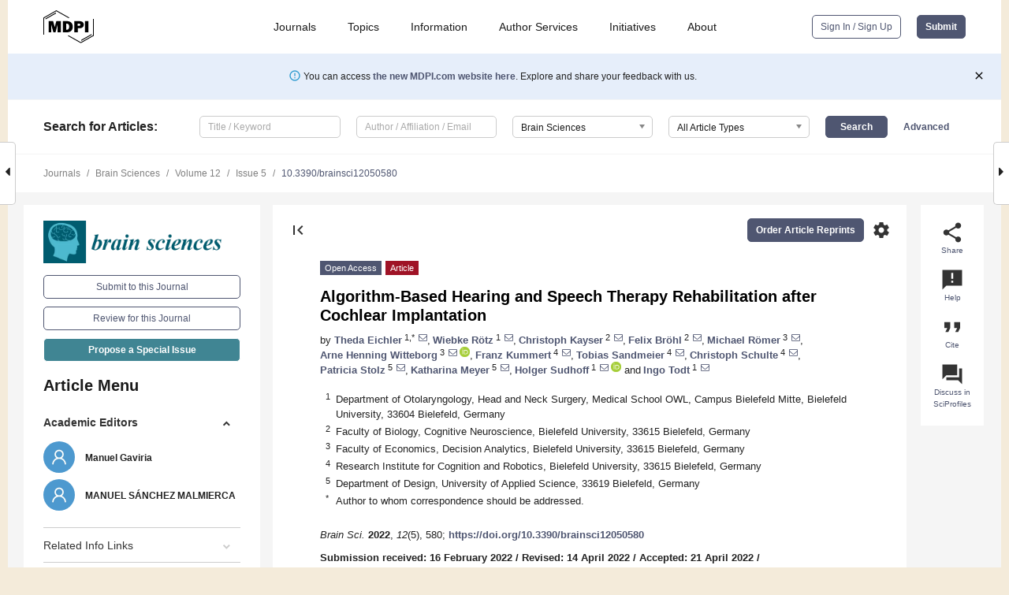

--- FILE ---
content_type: text/html; charset=UTF-8
request_url: https://www.mdpi.com/2076-3425/12/5/580
body_size: 76744
content:


<!DOCTYPE html>
<html lang="en" xmlns:og="http://ogp.me/ns#" xmlns:fb="https://www.facebook.com/2008/fbml">
    <head>
        <meta charset="utf-8">
        <meta http-equiv="X-UA-Compatible" content="IE=edge,chrome=1">
        <meta content="mdpi" name="sso-service" />
                             <meta content="width=device-width, initial-scale=1.0" name="viewport" />        
                <title>Algorithm-Based Hearing and Speech Therapy Rehabilitation after Cochlear Implantation</title><link rel="stylesheet" href="https://pub.mdpi-res.com/assets/css/font-awesome.min.css?eb190a3a77e5e1ee?1769157567">
        <link rel="stylesheet" href="https://pub.mdpi-res.com/assets/css/jquery.multiselect.css?f56c135cbf4d1483?1769157567">
        <link rel="stylesheet" href="https://pub.mdpi-res.com/assets/css/chosen.min.css?d7ca5ca9441ef9e1?1769157567">

                    <link rel="stylesheet" href="https://pub.mdpi-res.com/assets/css/main2.css?811c15039ec4533e?1769157567">
        
                <link rel="mask-icon" href="https://pub.mdpi-res.com/img/mask-icon-128.svg?c1c7eca266cd7013?1769157567" color="#4f5671">
        <link rel="apple-touch-icon" sizes="180x180" href="https://pub.mdpi-res.com/icon/apple-touch-icon-180x180.png?1769157567">
        <link rel="apple-touch-icon" sizes="152x152" href="https://pub.mdpi-res.com/icon/apple-touch-icon-152x152.png?1769157567">
        <link rel="apple-touch-icon" sizes="144x144" href="https://pub.mdpi-res.com/icon/apple-touch-icon-144x144.png?1769157567">
        <link rel="apple-touch-icon" sizes="120x120" href="https://pub.mdpi-res.com/icon/apple-touch-icon-120x120.png?1769157567">
        <link rel="apple-touch-icon" sizes="114x114" href="https://pub.mdpi-res.com/icon/apple-touch-icon-114x114.png?1769157567">
        <link rel="apple-touch-icon" sizes="76x76"   href="https://pub.mdpi-res.com/icon/apple-touch-icon-76x76.png?1769157567">
        <link rel="apple-touch-icon" sizes="72x72"   href="https://pub.mdpi-res.com/icon/apple-touch-icon-72x72.png?1769157567">
        <link rel="apple-touch-icon" sizes="57x57"   href="https://pub.mdpi-res.com/icon/apple-touch-icon-57x57.png?1769157567">
        <link rel="apple-touch-icon"                 href="https://pub.mdpi-res.com/icon/apple-touch-icon-57x57.png?1769157567">
        <link rel="apple-touch-icon-precomposed"     href="https://pub.mdpi-res.com/icon/apple-touch-icon-57x57.png?1769157567">
                        <link rel="manifest" href="/manifest.json">
        <meta name="theme-color" content="#ffffff">
        <meta name="application-name" content="&nbsp;"/>

            <link rel="apple-touch-startup-image" href="https://pub.mdpi-res.com/img/journals/brainsci-logo-sq.png?b1f311ce02ee3ab5">
    <link rel="apple-touch-icon" href="https://pub.mdpi-res.com/img/journals/brainsci-logo-sq.png?b1f311ce02ee3ab5">
    <meta name="msapplication-TileImage" content="https://pub.mdpi-res.com/img/journals/brainsci-logo-sq.png?b1f311ce02ee3ab5">

            <link rel="stylesheet" href="https://pub.mdpi-res.com/assets/css/jquery-ui-1.10.4.custom.min.css?80647d88647bf347?1769157567">
    <link rel="stylesheet" href="https://pub.mdpi-res.com/assets/css/magnific-popup.min.css?04d343e036f8eecd?1769157567">
    <link rel="stylesheet" href="https://pub.mdpi-res.com/assets/css/xml2html/article-html.css?b5ed6c65b8b7ceb9?1769157567">
            
    <style>

h2, #abstract .related_suggestion_title {
    }

.batch_articles a {
    color: #000;
}

    a, .batch_articles .authors a, a:focus, a:hover, a:active, .batch_articles a:focus, .batch_articles a:hover, li.side-menu-li a {
            }

    span.label a {
        color: #fff;
    }

    #main-content a.title-link:hover,
    #main-content a.title-link:focus,
    #main-content div.generic-item a.title-link:hover,
    #main-content div.generic-item a.title-link:focus {
            }

    #main-content #middle-column .generic-item.article-item a.title-link:hover,
    #main-content #middle-column .generic-item.article-item a.title-link:focus {
            }

    .art-authors a.toEncode {
        color: #333;
        font-weight: 700;
    }

    #main-content #middle-column ul li::before {
            }

    .accordion-navigation.active a.accordion__title,
    .accordion-navigation.active a.accordion__title::after {
            }

    .accordion-navigation li:hover::before,
    .accordion-navigation li:hover a,
    .accordion-navigation li:focus a {
            }

    .relative-size-container .relative-size-image .relative-size {
            }

    .middle-column__help__fixed a:hover i,
            }

    input[type="checkbox"]:checked:after {
            }

    input[type="checkbox"]:not(:disabled):hover:before {
            }

    #main-content .bolded-text {
            }


#main-content .hypothesis-count-container {
    }

#main-content .hypothesis-count-container:before {
    }

.full-size-menu ul li.menu-item .dropdown-wrapper {
    }

.full-size-menu ul li.menu-item > a.open::after {
    }

#title-story .title-story-orbit .orbit-caption {
    #background: url('/img/design/000000_background.png') !important;
    background: url('/img/design/ffffff_background.png') !important;
    color: rgb(51, 51, 51) !important;
}

#main-content .content__container__orbit {
    background-color: #000 !important;
}

#main-content .content__container__journal {
        color: #fff;
}

.html-article-menu .row span {
    }

.html-article-menu .row span.active {
    }

.accordion-navigation__journal .side-menu-li.active::before,
.accordion-navigation__journal .side-menu-li.active a {
    color: rgba(0,92,111,0.75) !important;
    font-weight: 700;
}

.accordion-navigation__journal .side-menu-li:hover::before ,
.accordion-navigation__journal .side-menu-li:hover a {
    color: rgba(0,92,111,0.75) !important;
    }

.side-menu-ul li.active a, .side-menu-ul li.active, .side-menu-ul li.active::before {
    color: rgba(0,92,111,0.75) !important;
}

.side-menu-ul li.active a {
    }

.result-selected, .active-result.highlighted, .active-result:hover,
.result-selected, .active-result.highlighted, .active-result:focus {
        }

.search-container.search-container__default-scheme {
    }

nav.tab-bar .open-small-search.active:after {
    }

.search-container.search-container__default-scheme .custom-accordion-for-small-screen-link::after {
    color: #fff;
}

@media only screen and (max-width: 50em) {
    #main-content .content__container.journal-info {
        color: #fff;
            }

    #main-content .content__container.journal-info a {
        color: #fff;
    }
} 

.button.button--color {
        }

.button.button--color:hover,
.button.button--color:focus {
            }

.button.button--color-journal {
    position: relative;
    background-color: rgba(0,92,111,0.75);
    border-color: #fff;
    color: #fff !important;
}

.button.button--color-journal:hover::before {
    content: '';
    position: absolute;
    top: 0;
    left: 0;
    height: 100%;
    width: 100%;
    background-color: #ffffff;
    opacity: 0.2;
}

.button.button--color-journal:visited,
.button.button--color-journal:hover,
.button.button--color-journal:focus {
    background-color: rgba(0,92,111,0.75);
    border-color: #fff;
    color: #fff !important;
}

.button.button--color path {
    }

.button.button--color:hover path {
    fill: #fff;
}

#main-content #search-refinements .ui-slider-horizontal .ui-slider-range {
    }

.breadcrumb__element:last-of-type a {
    }

#main-header {
    }

#full-size-menu .top-bar, #full-size-menu li.menu-item span.user-email {
    }

.top-bar-section li:not(.has-form) a:not(.button) {
    }

#full-size-menu li.menu-item .dropdown-wrapper li a:hover {
    }

#full-size-menu li.menu-item a:hover, #full-size-menu li.menu.item a:focus, nav.tab-bar a:hover {
    }
#full-size-menu li.menu.item a:active, #full-size-menu li.menu.item a.active {
    }

#full-size-menu li.menu-item a.open-mega-menu.active, #full-size-menu li.menu-item div.mega-menu, a.open-mega-menu.active {
        }

#full-size-menu li.menu-item div.mega-menu li, #full-size-menu li.menu-item div.mega-menu a {
            border-color: #9a9a9a;
}

div.type-section h2 {
                font-size: 20px;
    line-height: 26px;
    font-weight: 300;
}

div.type-section h3 {
    margin-left: 15px;
    margin-bottom: 0px;
    font-weight: 300;
}

.journal-tabs .tab-title.active a {
            }

</style>
    <link rel="stylesheet" href="https://pub.mdpi-res.com/assets/css/slick.css?f38b2db10e01b157?1769157567">

                
    <meta name="title" content="Algorithm-Based Hearing and Speech Therapy Rehabilitation after Cochlear Implantation">
    <meta name="description" content="Introduction: Due to the changes in the indication range for cochlear implants and the demographic development towards an aging society, more and more people are in receipt of cochlear implants. An implantation requires a close-meshed audiological and logopedic aftercare. Hearing therapy rehabilitation currently requires great personnel effort and is time consuming. Hearing and speech therapy rehabilitation can be supported by digital hearing training programs. However, the apps currently on the market are to a limited degree personalized and structured. Increasing digitalization makes it possible, especially in times of pandemics, to decouple hearing therapy treatment from everyday clinical practice. Material and Methods: For this purpose, an app is in development that provides hearing therapy tailored to the patient. The individual factors that influence hearing outcome are considered. Using intelligent algorithms, the app determines the selection of exercises, the level of difficulty and the speed at which the difficulty is increased. Results: The app works autonomously without being connected to local speech therapists. In addition, the app is able to analyze patient difficulties within the exercises and provides conclusions about the need for technical adjustments. Conclusions: The presented newly developed app represents a possibility to support, replace, expand and improve the classic outpatient hearing and speech therapy after CI implantation. The way the application works allows it to reach more people and provide a time- and cost-saving alternative to traditional therapy." >
    <link rel="image_src" href="https://pub.mdpi-res.com/img/journals/brainsci-logo.png?b1f311ce02ee3ab5" >
    <meta name="dc.title" content="Algorithm-Based Hearing and Speech Therapy Rehabilitation after Cochlear Implantation">

    <meta name="dc.creator" content="Theda Eichler">
    <meta name="dc.creator" content="Wiebke Rötz">
    <meta name="dc.creator" content="Christoph Kayser">
    <meta name="dc.creator" content="Felix Bröhl">
    <meta name="dc.creator" content="Michael Römer">
    <meta name="dc.creator" content="Arne Henning Witteborg">
    <meta name="dc.creator" content="Franz Kummert">
    <meta name="dc.creator" content="Tobias Sandmeier">
    <meta name="dc.creator" content="Christoph Schulte">
    <meta name="dc.creator" content="Patricia Stolz">
    <meta name="dc.creator" content="Katharina Meyer">
    <meta name="dc.creator" content="Holger Sudhoff">
    <meta name="dc.creator" content="Ingo Todt">
    
    <meta name="dc.type" content="Article">
    <meta name="dc.source" content="Brain Sciences 2022, Vol. 12, Page 580">
    <meta name="dc.date" content="2022-04-29">
    <meta name ="dc.identifier" content="10.3390/brainsci12050580">
    
    <meta name="dc.publisher" content="Multidisciplinary Digital Publishing Institute">
    <meta name="dc.rights" content="http://creativecommons.org/licenses/by/3.0/">
    <meta name="dc.format" content="application/pdf" >
    <meta name="dc.language" content="en" >
    <meta name="dc.description" content="Introduction: Due to the changes in the indication range for cochlear implants and the demographic development towards an aging society, more and more people are in receipt of cochlear implants. An implantation requires a close-meshed audiological and logopedic aftercare. Hearing therapy rehabilitation currently requires great personnel effort and is time consuming. Hearing and speech therapy rehabilitation can be supported by digital hearing training programs. However, the apps currently on the market are to a limited degree personalized and structured. Increasing digitalization makes it possible, especially in times of pandemics, to decouple hearing therapy treatment from everyday clinical practice. Material and Methods: For this purpose, an app is in development that provides hearing therapy tailored to the patient. The individual factors that influence hearing outcome are considered. Using intelligent algorithms, the app determines the selection of exercises, the level of difficulty and the speed at which the difficulty is increased. Results: The app works autonomously without being connected to local speech therapists. In addition, the app is able to analyze patient difficulties within the exercises and provides conclusions about the need for technical adjustments. Conclusions: The presented newly developed app represents a possibility to support, replace, expand and improve the classic outpatient hearing and speech therapy after CI implantation. The way the application works allows it to reach more people and provide a time- and cost-saving alternative to traditional therapy." >

    <meta name="dc.subject" content="cochlear implant" >
    <meta name="dc.subject" content="rehabilitation" >
    <meta name="dc.subject" content="artificial intelligence" >
    <meta name="dc.subject" content="hearing and speech therapy" >
    
    <meta name ="prism.issn" content="2076-3425">
    <meta name ="prism.publicationName" content="Brain Sciences">
    <meta name ="prism.publicationDate" content="2022-04-29">
    <meta name ="prism.section" content="Article" >

            <meta name ="prism.volume" content="12">
        <meta name ="prism.number" content="5">
        <meta name ="prism.startingPage" content="580" >

            
    <meta name="citation_issn" content="2076-3425">
    <meta name="citation_journal_title" content="Brain Sciences">
    <meta name="citation_publisher" content="Multidisciplinary Digital Publishing Institute">
    <meta name="citation_title" content="Algorithm-Based Hearing and Speech Therapy Rehabilitation after Cochlear Implantation">
    <meta name="citation_publication_date" content="2022/5">
    <meta name="citation_online_date" content="2022/04/29">

            <meta name="citation_volume" content="12">
        <meta name="citation_issue" content="5">
        <meta name="citation_firstpage" content="580">

            
    <meta name="citation_author" content="Eichler, Theda">
    <meta name="citation_author" content="Rötz, Wiebke">
    <meta name="citation_author" content="Kayser, Christoph">
    <meta name="citation_author" content="Bröhl, Felix">
    <meta name="citation_author" content="Römer, Michael">
    <meta name="citation_author" content="Witteborg, Arne Henning">
    <meta name="citation_author" content="Kummert, Franz">
    <meta name="citation_author" content="Sandmeier, Tobias">
    <meta name="citation_author" content="Schulte, Christoph">
    <meta name="citation_author" content="Stolz, Patricia">
    <meta name="citation_author" content="Meyer, Katharina">
    <meta name="citation_author" content="Sudhoff, Holger">
    <meta name="citation_author" content="Todt, Ingo">
    
    <meta name="citation_doi" content="10.3390/brainsci12050580">
    
    <meta name="citation_id" content="mdpi-brainsci12050580">
    <meta name="citation_abstract_html_url" content="https://www.mdpi.com/2076-3425/12/5/580">

    <meta name="citation_pdf_url" content="https://www.mdpi.com/2076-3425/12/5/580/pdf?version=1651236341">
    <link rel="alternate" type="application/pdf" title="PDF Full-Text" href="https://www.mdpi.com/2076-3425/12/5/580/pdf?version=1651236341">
    <meta name="fulltext_pdf" content="https://www.mdpi.com/2076-3425/12/5/580/pdf?version=1651236341">
    
    <meta name="citation_fulltext_html_url" content="https://www.mdpi.com/2076-3425/12/5/580/htm">
    <link rel="alternate" type="text/html" title="HTML Full-Text" href="https://www.mdpi.com/2076-3425/12/5/580/htm">
    <meta name="fulltext_html" content="https://www.mdpi.com/2076-3425/12/5/580/htm">
    
    <link rel="alternate" type="text/xml" title="XML Full-Text" href="https://www.mdpi.com/2076-3425/12/5/580/xml">
    <meta name="fulltext_xml" content="https://www.mdpi.com/2076-3425/12/5/580/xml">
    <meta name="citation_xml_url" content="https://www.mdpi.com/2076-3425/12/5/580/xml">
    
    <meta name="twitter:card" content="summary" />
    <meta name="twitter:site" content="@MDPIOpenAccess" />
    <meta name="twitter:image" content="https://pub.mdpi-res.com/img/journals/brainsci-logo-social.png?b1f311ce02ee3ab5" />

    <meta property="fb:app_id" content="131189377574"/>
    <meta property="og:site_name" content="MDPI"/>
    <meta property="og:type" content="article"/>
    <meta property="og:url" content="https://www.mdpi.com/2076-3425/12/5/580" />
    <meta property="og:title" content="Algorithm-Based Hearing and Speech Therapy Rehabilitation after Cochlear Implantation" />
    <meta property="og:description" content="Introduction: Due to the changes in the indication range for cochlear implants and the demographic development towards an aging society, more and more people are in receipt of cochlear implants. An implantation requires a close-meshed audiological and logopedic aftercare. Hearing therapy rehabilitation currently requires great personnel effort and is time consuming. Hearing and speech therapy rehabilitation can be supported by digital hearing training programs. However, the apps currently on the market are to a limited degree personalized and structured. Increasing digitalization makes it possible, especially in times of pandemics, to decouple hearing therapy treatment from everyday clinical practice. Material and Methods: For this purpose, an app is in development that provides hearing therapy tailored to the patient. The individual factors that influence hearing outcome are considered. Using intelligent algorithms, the app determines the selection of exercises, the level of difficulty and the speed at which the difficulty is increased. Results: The app works autonomously without being connected to local speech therapists. In addition, the app is able to analyze patient difficulties within the exercises and provides conclusions about the need for technical adjustments. Conclusions: The presented newly developed app represents a possibility to support, replace, expand and improve the classic outpatient hearing and speech therapy after CI implantation. The way the application works allows it to reach more people and provide a time- and cost-saving alternative to traditional therapy." />
    <meta property="og:image" content="https://pub.mdpi-res.com/brainsci/brainsci-12-00580/article_deploy/html/images/brainsci-12-00580-g001-550.jpg?1651236418" />
                <link rel="alternate" type="application/rss+xml" title="MDPI Publishing - Latest articles" href="https://www.mdpi.com/rss">
                
        <meta name="google-site-verification" content="PxTlsg7z2S00aHroktQd57fxygEjMiNHydKn3txhvwY">
        <meta name="facebook-domain-verification" content="mcoq8dtq6sb2hf7z29j8w515jjoof7" />

                <script id="usercentrics-cmp" src="https://web.cmp.usercentrics.eu/ui/loader.js" data-ruleset-id="PbAnaGk92sB5Cc" async></script>
        
        <!--[if lt IE 9]>
            <script>var browserIe8 = true;</script>
            <link rel="stylesheet" href="https://pub.mdpi-res.com/assets/css/ie8foundationfix.css?50273beac949cbf0?1769157567">
            <script src="//html5shiv.googlecode.com/svn/trunk/html5.js"></script>
            <script src="//cdnjs.cloudflare.com/ajax/libs/html5shiv/3.6.2/html5shiv.js"></script>
            <script src="//s3.amazonaws.com/nwapi/nwmatcher/nwmatcher-1.2.5-min.js"></script>
            <script src="//html5base.googlecode.com/svn-history/r38/trunk/js/selectivizr-1.0.3b.js"></script>
            <script src="//cdnjs.cloudflare.com/ajax/libs/respond.js/1.1.0/respond.min.js"></script>
            <script src="https://pub.mdpi-res.com/assets/js/ie8/ie8patch.js?9e1d3c689a0471df?1769157567"></script>
            <script src="https://pub.mdpi-res.com/assets/js/ie8/rem.min.js?94b62787dcd6d2f2?1769157567"></script>            
                                                        <![endif]-->

                    <script>
                window.dataLayer = window.dataLayer || [];
                function gtag() { dataLayer.push(arguments); }
                gtag('consent', 'default', {
                    'ad_user_data': 'denied',
                    'ad_personalization': 'denied',
                    'ad_storage': 'denied',
                    'analytics_storage': 'denied',
                    'wait_for_update': 500,
                });
                dataLayer.push({'gtm.start': new Date().getTime(), 'event': 'gtm.js'});

                            </script>

            <script>
                (function(w,d,s,l,i){w[l]=w[l]||[];w[l].push({'gtm.start':
                new Date().getTime(),event:'gtm.js'});var f=d.getElementsByTagName(s)[0],
                j=d.createElement(s),dl=l!='dataLayer'?'&l='+l:'';j.async=true;j.src=
                'https://www.googletagmanager.com/gtm.js?id='+i+dl;f.parentNode.insertBefore(j,f);
                })(window,document,'script','dataLayer','GTM-WPK7SW5');
            </script>

                        
                              <script>!function(e){var n="https://s.go-mpulse.net/boomerang/";if("True"=="True")e.BOOMR_config=e.BOOMR_config||{},e.BOOMR_config.PageParams=e.BOOMR_config.PageParams||{},e.BOOMR_config.PageParams.pci=!0,n="https://s2.go-mpulse.net/boomerang/";if(window.BOOMR_API_key="4MGA4-E5JH8-79LAG-STF7X-79Z92",function(){function e(){if(!o){var e=document.createElement("script");e.id="boomr-scr-as",e.src=window.BOOMR.url,e.async=!0,i.parentNode.appendChild(e),o=!0}}function t(e){o=!0;var n,t,a,r,d=document,O=window;if(window.BOOMR.snippetMethod=e?"if":"i",t=function(e,n){var t=d.createElement("script");t.id=n||"boomr-if-as",t.src=window.BOOMR.url,BOOMR_lstart=(new Date).getTime(),e=e||d.body,e.appendChild(t)},!window.addEventListener&&window.attachEvent&&navigator.userAgent.match(/MSIE [67]\./))return window.BOOMR.snippetMethod="s",void t(i.parentNode,"boomr-async");a=document.createElement("IFRAME"),a.src="about:blank",a.title="",a.role="presentation",a.loading="eager",r=(a.frameElement||a).style,r.width=0,r.height=0,r.border=0,r.display="none",i.parentNode.appendChild(a);try{O=a.contentWindow,d=O.document.open()}catch(_){n=document.domain,a.src="javascript:var d=document.open();d.domain='"+n+"';void(0);",O=a.contentWindow,d=O.document.open()}if(n)d._boomrl=function(){this.domain=n,t()},d.write("<bo"+"dy onload='document._boomrl();'>");else if(O._boomrl=function(){t()},O.addEventListener)O.addEventListener("load",O._boomrl,!1);else if(O.attachEvent)O.attachEvent("onload",O._boomrl);d.close()}function a(e){window.BOOMR_onload=e&&e.timeStamp||(new Date).getTime()}if(!window.BOOMR||!window.BOOMR.version&&!window.BOOMR.snippetExecuted){window.BOOMR=window.BOOMR||{},window.BOOMR.snippetStart=(new Date).getTime(),window.BOOMR.snippetExecuted=!0,window.BOOMR.snippetVersion=12,window.BOOMR.url=n+"4MGA4-E5JH8-79LAG-STF7X-79Z92";var i=document.currentScript||document.getElementsByTagName("script")[0],o=!1,r=document.createElement("link");if(r.relList&&"function"==typeof r.relList.supports&&r.relList.supports("preload")&&"as"in r)window.BOOMR.snippetMethod="p",r.href=window.BOOMR.url,r.rel="preload",r.as="script",r.addEventListener("load",e),r.addEventListener("error",function(){t(!0)}),setTimeout(function(){if(!o)t(!0)},3e3),BOOMR_lstart=(new Date).getTime(),i.parentNode.appendChild(r);else t(!1);if(window.addEventListener)window.addEventListener("load",a,!1);else if(window.attachEvent)window.attachEvent("onload",a)}}(),"".length>0)if(e&&"performance"in e&&e.performance&&"function"==typeof e.performance.setResourceTimingBufferSize)e.performance.setResourceTimingBufferSize();!function(){if(BOOMR=e.BOOMR||{},BOOMR.plugins=BOOMR.plugins||{},!BOOMR.plugins.AK){var n=""=="true"?1:0,t="",a="amjgtsqxzvmy62ltrojq-f-32effec97-clientnsv4-s.akamaihd.net",i="false"=="true"?2:1,o={"ak.v":"39","ak.cp":"1774948","ak.ai":parseInt("1155516",10),"ak.ol":"0","ak.cr":9,"ak.ipv":4,"ak.proto":"h2","ak.rid":"344a18","ak.r":38938,"ak.a2":n,"ak.m":"dscb","ak.n":"essl","ak.bpcip":"3.18.105.0","ak.cport":49224,"ak.gh":"23.55.170.174","ak.quicv":"","ak.tlsv":"tls1.3","ak.0rtt":"","ak.0rtt.ed":"","ak.csrc":"-","ak.acc":"","ak.t":"1769180051","ak.ak":"hOBiQwZUYzCg5VSAfCLimQ==P7+3Oyvkn5NTqBSS1EJypYnrxIeXL9lUAhSnvq1+DRzBRXF+DCXhHzF5e+pbSEJ/PikMKGFgTW/cgUSXupO9FqlFfiz0IEFz3QBL9PnSBaqB7NkX2wTs7xUInK1en+aBHAcimBw2ikYdSvroS5GSG3VkrEDW1FaARGt6FCZuNaLvDN4+v/uXa4ZpRAWR7CXXKvm4RIBcVeYYS9/MsJu4CjnV0DMB8o32k0AGZ0C7+bsRJDEBaljcLJlqJvE7Tyw7bG53R4vVD0XRtVU4tp8XPt4o21tfFoiL2ipzRDt/8gKnTtSIyWMi5Sox7VWYSOwiSdwML8VqTX4b8lNEuYwX9XxkWvi/uQ16NmVgBZgWhYd806iQW7ToIfTly9f/IzsOKx4sZPXXs7EqTjc09BRmav4l91nG4X5RvacxDWITaic=","ak.pv":"21","ak.dpoabenc":"","ak.tf":i};if(""!==t)o["ak.ruds"]=t;var r={i:!1,av:function(n){var t="http.initiator";if(n&&(!n[t]||"spa_hard"===n[t]))o["ak.feo"]=void 0!==e.aFeoApplied?1:0,BOOMR.addVar(o)},rv:function(){var e=["ak.bpcip","ak.cport","ak.cr","ak.csrc","ak.gh","ak.ipv","ak.m","ak.n","ak.ol","ak.proto","ak.quicv","ak.tlsv","ak.0rtt","ak.0rtt.ed","ak.r","ak.acc","ak.t","ak.tf"];BOOMR.removeVar(e)}};BOOMR.plugins.AK={akVars:o,akDNSPreFetchDomain:a,init:function(){if(!r.i){var e=BOOMR.subscribe;e("before_beacon",r.av,null,null),e("onbeacon",r.rv,null,null),r.i=!0}return this},is_complete:function(){return!0}}}}()}(window);</script></head>

    <body>
         
                		        	        		        	
		<div class="direction direction_right" id="small_right" style="border-right-width: 0px; padding:0;">
        <i class="fa fa-caret-right fa-2x"></i>
    </div>

	<div class="big_direction direction_right" id="big_right" style="border-right-width: 0px;">
				<div style="text-align: right;">
									Next Article in Journal<br>
				<div><a href="/2076-3425/12/5/582">The Cost of Imagined Actions in a Reward-Valuation Task</a></div>
					 			 		Next Article in Special Issue<br>
		 		<div><a href="/2076-3425/12/5/619">Neurorehabilitation through Hippotherapy on Neurofunctional Sequels of Stroke: Effect on Patients’ Functional Independence, Sensorimotor/Cognitive Capacities and Quality of Life, and the Quality of Life of Their Caregivers—A Study Protocol</a></div>
		 		 		 	</div>
	</div>
	
		<div class="direction" id="small_left" style="border-left-width: 0px">
        <i class="fa fa-caret-left fa-2x"></i>
    </div>
	<div class="big_direction" id="big_left" style="border-left-width: 0px;">
				<div>
									Previous Article in Journal<br>
				<div><a href="/2076-3425/12/5/584">The Clinical Spectrum of Autoimmune-Mediated Neurological Diseases in Paediatric Population</a></div>
					 			 		Previous Article in Special Issue<br>
		 		<div><a href="/2076-3425/12/1/119">Finding the Way to Improve Motor Recovery of Patients with Spinal Cord Lesions: A Case-Control Pilot Study on a Novel Neuromodulation Approach</a></div>
		 			 	 	</div>
	</div>
	    <div style="clear: both;"></div>

                    
<div id="menuModal" class="reveal-modal reveal-modal-new reveal-modal-menu" aria-hidden="true" data-reveal role="dialog">
    <div class="menu-container">
        <div class="UI_NavMenu">
            


<div class="content__container " >
    <div class="custom-accordion-for-small-screen-link " >
                            <h2>Journals</h2>
                    </div>

    <div class="target-item custom-accordion-for-small-screen-content show-for-medium-up">
                            <div class="menu-container__links">
                        <div style="width: 100%; float: left;">
                            <a href="/about/journals">Active Journals</a>
                            <a href="/about/journalfinder">Find a Journal</a>
                            <a href="/about/journals/proposal">Journal Proposal</a>
                            <a href="/about/proceedings">Proceedings Series</a>
                        </div>
                    </div>
                    </div>
</div>

            <a href="/topics">
                <h2>Topics</h2>
            </a>

            


<div class="content__container " >
    <div class="custom-accordion-for-small-screen-link " >
                            <h2>Information</h2>
                    </div>

    <div class="target-item custom-accordion-for-small-screen-content show-for-medium-up">
                            <div class="menu-container__links">
                        <div style="width: 100%; max-width: 200px; float: left;">
                            <a href="/authors">For Authors</a>
                            <a href="/reviewers">For Reviewers</a>
                            <a href="/editors">For Editors</a>
                            <a href="/librarians">For Librarians</a>
                            <a href="/publishing_services">For Publishers</a>
                            <a href="/societies">For Societies</a>
                            <a href="/conference_organizers">For Conference Organizers</a>
                        </div>
                        <div style="width: 100%; max-width: 250px; float: left;">
                            <a href="/openaccess">Open Access Policy</a>
                            <a href="/ioap">Institutional Open Access Program</a>
                            <a href="/special_issues_guidelines">Special Issues Guidelines</a>
                            <a href="/editorial_process">Editorial Process</a>
                            <a href="/ethics">Research and Publication Ethics</a>
                            <a href="/apc">Article Processing Charges</a>
                            <a href="/awards">Awards</a>
                            <a href="/testimonials">Testimonials</a>
                        </div>
                    </div>
                    </div>
</div>

            <a href="/authors/english">
                <h2>Author Services</h2>
            </a>

            


<div class="content__container " >
    <div class="custom-accordion-for-small-screen-link " >
                            <h2>Initiatives</h2>
                    </div>

    <div class="target-item custom-accordion-for-small-screen-content show-for-medium-up">
                            <div class="menu-container__links">
                        <div style="width: 100%; float: left;">
                            <a href="https://sciforum.net" target="_blank" rel="noopener noreferrer">Sciforum</a>
                            <a href="https://www.mdpi.com/books" target="_blank" rel="noopener noreferrer">MDPI Books</a>
                            <a href="https://www.preprints.org" target="_blank" rel="noopener noreferrer">Preprints.org</a>
                            <a href="https://www.scilit.com" target="_blank" rel="noopener noreferrer">Scilit</a>
                            <a href="https://sciprofiles.com" target="_blank" rel="noopener noreferrer">SciProfiles</a>
                            <a href="https://encyclopedia.pub" target="_blank" rel="noopener noreferrer">Encyclopedia</a>
                            <a href="https://jams.pub" target="_blank" rel="noopener noreferrer">JAMS</a>
                            <a href="/about/proceedings">Proceedings Series</a>
                        </div>
                    </div>
                    </div>
</div>

            


<div class="content__container " >
    <div class="custom-accordion-for-small-screen-link " >
                            <h2>About</h2>
                    </div>

    <div class="target-item custom-accordion-for-small-screen-content show-for-medium-up">
                            <div class="menu-container__links">
                        <div style="width: 100%; float: left;">
                            <a href="/about">Overview</a>
                            <a href="/about/contact">Contact</a>
                            <a href="https://careers.mdpi.com" target="_blank" rel="noopener noreferrer">Careers</a>
                            <a href="/about/announcements">News</a>
                            <a href="/about/press">Press</a>
                            <a href="http://blog.mdpi.com/" target="_blank" rel="noopener noreferrer">Blog</a>
                        </div>
                    </div>
                    </div>
</div>
        </div>

        <div class="menu-container__buttons">
                            <a class="button UA_SignInUpButton" href="/user/login">Sign In / Sign Up</a>
                    </div>
    </div>
</div>

                
<div id="captchaModal" class="reveal-modal reveal-modal-new reveal-modal-new--small" data-reveal aria-label="Captcha" aria-hidden="true" role="dialog"></div>
        
<div id="actionDisabledModal" class="reveal-modal" data-reveal aria-labelledby="actionDisableModalTitle" aria-hidden="true" role="dialog" style="width: 300px;">
    <h2 id="actionDisableModalTitle">Notice</h2>
    <form action="/email/captcha" method="post" id="emailCaptchaForm">
        <div class="row">
            <div id="js-action-disabled-modal-text" class="small-12 columns">
            </div>
            
            <div id="js-action-disabled-modal-submit" class="small-12 columns" style="margin-top: 10px; display: none;">
                You can make submissions to other journals 
                <a href="https://susy.mdpi.com/user/manuscripts/upload">here</a>.
            </div>
        </div>
    </form>
    <a class="close-reveal-modal" aria-label="Close">
        <i class="material-icons">clear</i>
    </a>
</div>
        
<div id="rssNotificationModal" class="reveal-modal reveal-modal-new" data-reveal aria-labelledby="rssNotificationModalTitle" aria-hidden="true" role="dialog">
    <div class="row">
        <div class="small-12 columns">
            <h2 id="rssNotificationModalTitle">Notice</h2>
            <p>
                You are accessing a machine-readable page. In order to be human-readable, please install an RSS reader.
            </p>
        </div>
    </div>
    <div class="row">
        <div class="small-12 columns">
            <a class="button button--color js-rss-notification-confirm">Continue</a>
            <a class="button button--grey" onclick="$(this).closest('.reveal-modal').find('.close-reveal-modal').click(); return false;">Cancel</a>
        </div>
    </div>
    <a class="close-reveal-modal" aria-label="Close">
        <i class="material-icons">clear</i>
    </a>
</div>
        
<div id="drop-article-label-openaccess" class="f-dropdown medium" data-dropdown-content aria-hidden="true" tabindex="-1">
    <p>
        All articles published by MDPI are made immediately available worldwide under an open access license. No special 
        permission is required to reuse all or part of the article published by MDPI, including figures and tables. For 
        articles published under an open access Creative Common CC BY license, any part of the article may be reused without 
        permission provided that the original article is clearly cited. For more information, please refer to
        <a href="https://www.mdpi.com/openaccess">https://www.mdpi.com/openaccess</a>.
    </p>
</div>

<div id="drop-article-label-feature" class="f-dropdown medium" data-dropdown-content aria-hidden="true" tabindex="-1">
    <p>
        Feature papers represent the most advanced research with significant potential for high impact in the field. A Feature 
        Paper should be a substantial original Article that involves several techniques or approaches, provides an outlook for 
        future research directions and describes possible research applications.
    </p>

    <p>
        Feature papers are submitted upon individual invitation or recommendation by the scientific editors and must receive 
        positive feedback from the reviewers.
    </p>
</div>

<div id="drop-article-label-choice" class="f-dropdown medium" data-dropdown-content aria-hidden="true" tabindex="-1">
    <p>
        Editor’s Choice articles are based on recommendations by the scientific editors of MDPI journals from around the world. 
        Editors select a small number of articles recently published in the journal that they believe will be particularly 
        interesting to readers, or important in the respective research area. The aim is to provide a snapshot of some of the 
        most exciting work published in the various research areas of the journal.

        <div style="margin-top: -10px;">
            <div id="drop-article-label-choice-journal-link" style="display: none; margin-top: -10px; padding-top: 10px;">
            </div>
        </div>
    </p>
</div>

<div id="drop-article-label-resubmission" class="f-dropdown medium" data-dropdown-content aria-hidden="true" tabindex="-1">
    <p>
        Original Submission Date Received: <span id="drop-article-label-resubmission-date"></span>.
    </p>
</div>

                <div id="container">
                        
                <noscript>
                    <div id="no-javascript">
                        You seem to have javascript disabled. Please note that many of the page functionalities won't work as expected without javascript enabled.
                    </div>
                </noscript>

                <div class="fixed">
                    <nav class="tab-bar show-for-medium-down">
                        <div class="row full-width collapse">
                            <div class="medium-3 small-4 columns">
                                <a href="/">
                                    <img class="full-size-menu__mdpi-logo" src="https://pub.mdpi-res.com/img/design/mdpi-pub-logo-black-small1.svg?da3a8dcae975a41c?1769157567" style="width: 64px;" title="MDPI Open Access Journals">
                                </a>
                            </div>
                            <div class="medium-3 small-4 columns right-aligned">
                                <div class="show-for-medium-down">
                                    <a href="#" style="display: none;">
                                        <i class="material-icons" onclick="$('#menuModal').foundation('reveal', 'close'); return false;">clear</i>
                                    </a>

                                    <a class="js-toggle-desktop-layout-link" title="Toggle desktop layout" style="display: none;" href="/toggle_desktop_layout_cookie">
                                        <i class="material-icons">zoom_out_map</i>
                                    </a>

                                                                            <a href="#" class="js-open-small-search open-small-search">
                                            <i class="material-icons show-for-small only">search</i>
                                        </a>
                                    
                                    <a title="MDPI main page" class="js-open-menu" data-reveal-id="menuModal" href="#">
                                        <i class="material-icons">menu</i>
                                    </a>
                                </div>
                            </div>
                        </div>
                    </nav>                       	
                </div>
                
                <section class="main-section">
                    <header>
                        <div class="full-size-menu show-for-large-up">
                             
                                <div class="row full-width">
                                                                        <div class="large-1 columns">
                                        <a href="/">
                                            <img class="full-size-menu__mdpi-logo" src="https://pub.mdpi-res.com/img/design/mdpi-pub-logo-black-small1.svg?da3a8dcae975a41c?1769157567" title="MDPI Open Access Journals">
                                        </a>
                                    </div>

                                                                        <div class="large-8 columns text-right UI_NavMenu">
                                        <ul>
                                            <li class="menu-item"> 
                                                <a href="/about/journals" data-dropdown="journals-dropdown" aria-controls="journals-dropdown" aria-expanded="false" data-options="is_hover: true; hover_timeout: 200">Journals</a>

                                                <ul id="journals-dropdown" class="f-dropdown dropdown-wrapper dropdown-wrapper__small" data-dropdown-content aria-hidden="true" tabindex="-1">
                                                    <li>
                                                        <div class="row">
                                                            <div class="small-12 columns">
                                                                <ul>
                                                                    <li>
                                                                        <a href="/about/journals">
                                                                            Active Journals
                                                                        </a>
                                                                    </li>
                                                                    <li>
                                                                        <a href="/about/journalfinder">
                                                                            Find a Journal
                                                                        </a>
                                                                    </li>
                                                                    <li>
                                                                        <a href="/about/journals/proposal">
                                                                            Journal Proposal
                                                                        </a>
                                                                    </li>
                                                                    <li>
                                                                        <a href="/about/proceedings">
                                                                            Proceedings Series
                                                                        </a>
                                                                    </li>
                                                                </ul>
                                                            </div>
                                                        </div>
                                                    </li>
                                                </ul>
                                            </li>

                                            <li class="menu-item"> 
                                                <a href="/topics">Topics</a>
                                            </li>

                                            <li class="menu-item"> 
                                                <a href="/authors" data-dropdown="information-dropdown" aria-controls="information-dropdown" aria-expanded="false" data-options="is_hover:true; hover_timeout:200">Information</a>

                                                <ul id="information-dropdown" class="f-dropdown dropdown-wrapper" data-dropdown-content aria-hidden="true" tabindex="-1">
                                                    <li>
                                                        <div class="row">
                                                            <div class="small-5 columns right-border">
                                                                <ul>
                                                                    <li>
                                                                        <a href="/authors">For Authors</a>
                                                                    </li>
                                                                    <li>
                                                                        <a href="/reviewers">For Reviewers</a>
                                                                    </li>
                                                                    <li>
                                                                        <a href="/editors">For Editors</a>
                                                                    </li>
                                                                    <li>
                                                                        <a href="/librarians">For Librarians</a>
                                                                    </li>
                                                                    <li>
                                                                        <a href="/publishing_services">For Publishers</a>
                                                                    </li>
                                                                    <li>
                                                                        <a href="/societies">For Societies</a>
                                                                    </li>
                                                                    <li>
                                                                        <a href="/conference_organizers">For Conference Organizers</a>
                                                                    </li>
                                                                </ul>
                                                            </div>

                                                            <div class="small-7 columns">
                                                                <ul>
                                                                    <li>
                                                                        <a href="/openaccess">Open Access Policy</a>
                                                                    </li>
                                                                    <li>
                                                                        <a href="/ioap">Institutional Open Access Program</a>
                                                                    </li>
                                                                    <li>
                                                                        <a href="/special_issues_guidelines">Special Issues Guidelines</a>
                                                                    </li>
                                                                    <li>
                                                                        <a href="/editorial_process">Editorial Process</a>
                                                                    </li>
                                                                    <li>
                                                                        <a href="/ethics">Research and Publication Ethics</a>
                                                                    </li>
                                                                    <li>
                                                                        <a href="/apc">Article Processing Charges</a>
                                                                    </li>
                                                                    <li>
                                                                        <a href="/awards">Awards</a>
                                                                    </li>
                                                                    <li>
                                                                        <a href="/testimonials">Testimonials</a>
                                                                    </li>
                                                                </ul>
                                                            </div>
                                                        </div>
                                                    </li>
                                                </ul>
                                            </li>

                                            <li class="menu-item">
                                                <a href="/authors/english">Author Services</a>
                                            </li>

                                            <li class="menu-item"> 
                                                <a href="/about/initiatives" data-dropdown="initiatives-dropdown" aria-controls="initiatives-dropdown" aria-expanded="false" data-options="is_hover: true; hover_timeout: 200">Initiatives</a>

                                                <ul id="initiatives-dropdown" class="f-dropdown dropdown-wrapper dropdown-wrapper__small" data-dropdown-content aria-hidden="true" tabindex="-1">
                                                    <li>
                                                        <div class="row">
                                                            <div class="small-12 columns">
                                                                <ul>
                                                                    <li>
                                                                        <a href="https://sciforum.net" target="_blank" rel="noopener noreferrer">
                                                                                                                                                        Sciforum
                                                                        </a>
                                                                    </li>
                                                                    <li>
                                                                        <a href="https://www.mdpi.com/books" target="_blank" rel="noopener noreferrer">
                                                                                                                                                        MDPI Books
                                                                        </a>
                                                                    </li>
                                                                    <li>
                                                                        <a href="https://www.preprints.org" target="_blank" rel="noopener noreferrer">
                                                                                                                                                        Preprints.org
                                                                        </a>
                                                                    </li>
                                                                    <li>
                                                                        <a href="https://www.scilit.com" target="_blank" rel="noopener noreferrer">
                                                                                                                                                        Scilit
                                                                        </a>
                                                                    </li>
                                                                    <li>
                                                                        <a href="https://sciprofiles.com" target="_blank" rel="noopener noreferrer">
                                                                            SciProfiles
                                                                        </a>
                                                                    </li>
                                                                    <li>
                                                                        <a href="https://encyclopedia.pub" target="_blank" rel="noopener noreferrer">
                                                                                                                                                        Encyclopedia
                                                                        </a>
                                                                    </li>
                                                                    <li>
                                                                        <a href="https://jams.pub" target="_blank" rel="noopener noreferrer">
                                                                            JAMS
                                                                        </a>
                                                                    </li>
                                                                    <li>
                                                                        <a href="/about/proceedings">
                                                                            Proceedings Series
                                                                        </a>
                                                                    </li>
                                                                </ul>
                                                            </div>
                                                        </div>
                                                    </li>
                                                </ul>
                                            </li>

                                            <li class="menu-item"> 
                                                <a href="/about" data-dropdown="about-dropdown" aria-controls="about-dropdown" aria-expanded="false" data-options="is_hover: true; hover_timeout: 200">About</a>

                                                <ul id="about-dropdown" class="f-dropdown dropdown-wrapper dropdown-wrapper__small" data-dropdown-content aria-hidden="true" tabindex="-1">
                                                    <li>
                                                        <div class="row">
                                                            <div class="small-12 columns">
                                                                <ul>
                                                                    <li>
                                                                        <a href="/about">
                                                                            Overview
                                                                        </a>
                                                                    </li>
                                                                    <li>
                                                                        <a href="/about/contact">
                                                                            Contact
                                                                        </a>
                                                                    </li>
                                                                    <li>
                                                                        <a href="https://careers.mdpi.com" target="_blank" rel="noopener noreferrer">
                                                                            Careers
                                                                        </a>
                                                                    </li>
                                                                    <li> 
                                                                        <a href="/about/announcements">
                                                                            News
                                                                        </a>
                                                                    </li>
                                                                    <li> 
                                                                        <a href="/about/press">
                                                                            Press
                                                                        </a>
                                                                    </li>
                                                                    <li>
                                                                        <a href="http://blog.mdpi.com/" target="_blank" rel="noopener noreferrer">
                                                                            Blog
                                                                        </a>
                                                                    </li>
                                                                </ul>
                                                            </div>
                                                        </div>
                                                    </li>
                                                </ul>
                                            </li>

                                                                                    </ul>
                                    </div>

                                    <div class="large-3 columns text-right full-size-menu__buttons">
                                        <div>
                                                                                            <a class="button button--default-inversed UA_SignInUpButton" href="/user/login">Sign In / Sign Up</a>
                                            
                                                <a class="button button--default js-journal-active-only-link js-journal-active-only-submit-link UC_NavSubmitButton" href="            https://susy.mdpi.com/user/manuscripts/upload?journal=brainsci
    " data-disabledmessage="new submissions are not possible.">Submit</a>
                                        </div>
                                    </div>
                                </div>
                            </div>

                            <div class="row full-width new-website-link-banner" style="padding: 20px 50px 20px 20px; background-color: #E6EEFA; position: relative; display: none;">
                                <div class="small-12 columns" style="padding: 0; margin: 0; text-align: center;">
                                    <i class="material-icons" style="font-size: 16px; color: #2C9ACF; position: relative; top: -2px;">error_outline</i>
                                    You can access <a href="https://www.mdpi.com/redirect/new_site?return=/2076-3425/12/5/580">the new MDPI.com website here</a>. Explore and share your feedback with us.
                                    <a href="#" class="new-website-link-banner-close"><i class="material-icons" style="font-size: 16px; color: #000000; position: absolute; right: -30px; top: 0px;">close</i></a>
                                </div>
                            </div>

                                                            <div class="header-divider">&nbsp;</div>
                            
                                                            <div class="search-container hide-for-small-down row search-container__homepage-scheme">
                                                                                                                        
















<form id="basic_search" style="background-color: inherit !important;" class="large-12 medium-12 columns " action="/search" method="get">

    <div class="row search-container__main-elements">
            
            <div class="large-2 medium-2 small-12 columns text-right1 small-only-text-left">
        <div class="show-for-medium-up">
            <div class="search-input-label">&nbsp;</div>
        </div>
            <span class="search-container__title">Search<span class="hide-for-medium"> for Articles</span><span class="hide-for-small">:</span></span>
    
    </div>


        <div class="custom-accordion-for-small-screen-content">
                
                <div class="large-2 medium-2 small-6 columns ">
        <div class="">
            <div class="search-input-label">Title / Keyword</div>
        </div>
                <input type="text" placeholder="Title / Keyword" id="q" tabindex="1" name="q" value="" />
    
    </div>


                
                <div class="large-2 medium-2 small-6 columns ">
        <div class="">
            <div class="search-input-label">Author / Affiliation / Email</div>
        </div>
                <input type="text" id="authors" placeholder="Author / Affiliation / Email" tabindex="2" name="authors" value="" />
    
    </div>


                
                <div class="large-2 medium-2 small-6 columns ">
        <div class="">
            <div class="search-input-label">Journal</div>
        </div>
                <select id="journal" tabindex="3" name="journal" class="chosen-select">
            <option value="">All Journals</option>
             
                        <option value="accountaudit" >
                                    Accounting and Auditing
                            </option>
             
                        <option value="acoustics" >
                                    Acoustics
                            </option>
             
                        <option value="amh" >
                                    Acta Microbiologica Hellenica (AMH)
                            </option>
             
                        <option value="actuators" >
                                    Actuators
                            </option>
             
                        <option value="adhesives" >
                                    Adhesives
                            </option>
             
                        <option value="admsci" >
                                    Administrative Sciences
                            </option>
             
                        <option value="adolescents" >
                                    Adolescents
                            </option>
             
                        <option value="arm" >
                                    Advances in Respiratory Medicine (ARM)
                            </option>
             
                        <option value="aerobiology" >
                                    Aerobiology
                            </option>
             
                        <option value="aerospace" >
                                    Aerospace
                            </option>
             
                        <option value="agriculture" >
                                    Agriculture
                            </option>
             
                        <option value="agriengineering" >
                                    AgriEngineering
                            </option>
             
                        <option value="agrochemicals" >
                                    Agrochemicals
                            </option>
             
                        <option value="agronomy" >
                                    Agronomy
                            </option>
             
                        <option value="ai" >
                                    AI
                            </option>
             
                        <option value="aichem" >
                                    AI Chemistry
                            </option>
             
                        <option value="aieng" >
                                    AI for Engineering
                            </option>
             
                        <option value="aieduc" >
                                    AI in Education
                            </option>
             
                        <option value="aimed" >
                                    AI in Medicine
                            </option>
             
                        <option value="aimater" >
                                    AI Materials
                            </option>
             
                        <option value="aisens" >
                                    AI Sensors
                            </option>
             
                        <option value="air" >
                                    Air
                            </option>
             
                        <option value="algorithms" >
                                    Algorithms
                            </option>
             
                        <option value="allergies" >
                                    Allergies
                            </option>
             
                        <option value="alloys" >
                                    Alloys
                            </option>
             
                        <option value="analog" >
                                    Analog
                            </option>
             
                        <option value="analytica" >
                                    Analytica
                            </option>
             
                        <option value="analytics" >
                                    Analytics
                            </option>
             
                        <option value="anatomia" >
                                    Anatomia
                            </option>
             
                        <option value="anesthres" >
                                    Anesthesia Research
                            </option>
             
                        <option value="animals" >
                                    Animals
                            </option>
             
                        <option value="antibiotics" >
                                    Antibiotics
                            </option>
             
                        <option value="antibodies" >
                                    Antibodies
                            </option>
             
                        <option value="antioxidants" >
                                    Antioxidants
                            </option>
             
                        <option value="applbiosci" >
                                    Applied Biosciences
                            </option>
             
                        <option value="applmech" >
                                    Applied Mechanics
                            </option>
             
                        <option value="applmicrobiol" >
                                    Applied Microbiology
                            </option>
             
                        <option value="applnano" >
                                    Applied Nano
                            </option>
             
                        <option value="applsci" >
                                    Applied Sciences
                            </option>
             
                        <option value="asi" >
                                    Applied System Innovation (ASI)
                            </option>
             
                        <option value="appliedchem" >
                                    AppliedChem
                            </option>
             
                        <option value="appliedmath" >
                                    AppliedMath
                            </option>
             
                        <option value="appliedphys" >
                                    AppliedPhys
                            </option>
             
                        <option value="aquacj" >
                                    Aquaculture Journal
                            </option>
             
                        <option value="architecture" >
                                    Architecture
                            </option>
             
                        <option value="arthropoda" >
                                    Arthropoda
                            </option>
             
                        <option value="arts" >
                                    Arts
                            </option>
             
                        <option value="astronautics" >
                                    Astronautics
                            </option>
             
                        <option value="astronomy" >
                                    Astronomy
                            </option>
             
                        <option value="atmosphere" >
                                    Atmosphere
                            </option>
             
                        <option value="atoms" >
                                    Atoms
                            </option>
             
                        <option value="audiolres" >
                                    Audiology Research
                            </option>
             
                        <option value="automation" >
                                    Automation
                            </option>
             
                        <option value="axioms" >
                                    Axioms
                            </option>
             
                        <option value="bacteria" >
                                    Bacteria
                            </option>
             
                        <option value="batteries" >
                                    Batteries
                            </option>
             
                        <option value="behavsci" >
                                    Behavioral Sciences
                            </option>
             
                        <option value="beverages" >
                                    Beverages
                            </option>
             
                        <option value="BDCC" >
                                    Big Data and Cognitive Computing (BDCC)
                            </option>
             
                        <option value="biochem" >
                                    BioChem
                            </option>
             
                        <option value="bioengineering" >
                                    Bioengineering
                            </option>
             
                        <option value="biologics" >
                                    Biologics
                            </option>
             
                        <option value="biology" >
                                    Biology
                            </option>
             
                        <option value="blsf" >
                                    Biology and Life Sciences Forum
                            </option>
             
                        <option value="biomass" >
                                    Biomass
                            </option>
             
                        <option value="biomechanics" >
                                    Biomechanics
                            </option>
             
                        <option value="biomed" >
                                    BioMed
                            </option>
             
                        <option value="biomedicines" >
                                    Biomedicines
                            </option>
             
                        <option value="biomedinformatics" >
                                    BioMedInformatics
                            </option>
             
                        <option value="biomimetics" >
                                    Biomimetics
                            </option>
             
                        <option value="biomolecules" >
                                    Biomolecules
                            </option>
             
                        <option value="biophysica" >
                                    Biophysica
                            </option>
             
                        <option value="bioresourbioprod" >
                                    Bioresources and Bioproducts
                            </option>
             
                        <option value="biosensors" >
                                    Biosensors
                            </option>
             
                        <option value="biosphere" >
                                    Biosphere
                            </option>
             
                        <option value="biotech" >
                                    BioTech
                            </option>
             
                        <option value="birds" >
                                    Birds
                            </option>
             
                        <option value="blockchains" >
                                    Blockchains
                            </option>
             
                        <option value="brainsci" selected='selected'>
                                    Brain Sciences
                            </option>
             
                        <option value="buildings" >
                                    Buildings
                            </option>
             
                        <option value="businesses" >
                                    Businesses
                            </option>
             
                        <option value="carbon" >
                                    C (Journal of Carbon Research)
                            </option>
             
                        <option value="cancers" >
                                    Cancers
                            </option>
             
                        <option value="cardiogenetics" >
                                    Cardiogenetics
                            </option>
             
                        <option value="cardiovascmed" >
                                    Cardiovascular Medicine
                            </option>
             
                        <option value="catalysts" >
                                    Catalysts
                            </option>
             
                        <option value="cells" >
                                    Cells
                            </option>
             
                        <option value="ceramics" >
                                    Ceramics
                            </option>
             
                        <option value="challenges" >
                                    Challenges
                            </option>
             
                        <option value="ChemEngineering" >
                                    ChemEngineering
                            </option>
             
                        <option value="chemistry" >
                                    Chemistry
                            </option>
             
                        <option value="chemproc" >
                                    Chemistry Proceedings
                            </option>
             
                        <option value="chemosensors" >
                                    Chemosensors
                            </option>
             
                        <option value="children" >
                                    Children
                            </option>
             
                        <option value="chips" >
                                    Chips
                            </option>
             
                        <option value="civileng" >
                                    CivilEng
                            </option>
             
                        <option value="cleantechnol" >
                                    Clean Technologies (Clean Technol.)
                            </option>
             
                        <option value="climate" >
                                    Climate
                            </option>
             
                        <option value="ctn" >
                                    Clinical and Translational Neuroscience (CTN)
                            </option>
             
                        <option value="clinbioenerg" >
                                    Clinical Bioenergetics
                            </option>
             
                        <option value="clinpract" >
                                    Clinics and Practice
                            </option>
             
                        <option value="clockssleep" >
                                    Clocks &amp; Sleep
                            </option>
             
                        <option value="coasts" >
                                    Coasts
                            </option>
             
                        <option value="coatings" >
                                    Coatings
                            </option>
             
                        <option value="colloids" >
                                    Colloids and Interfaces
                            </option>
             
                        <option value="colorants" >
                                    Colorants
                            </option>
             
                        <option value="commodities" >
                                    Commodities
                            </option>
             
                        <option value="complexities" >
                                    Complexities
                            </option>
             
                        <option value="complications" >
                                    Complications
                            </option>
             
                        <option value="compounds" >
                                    Compounds
                            </option>
             
                        <option value="computation" >
                                    Computation
                            </option>
             
                        <option value="csmf" >
                                    Computer Sciences &amp; Mathematics Forum
                            </option>
             
                        <option value="computers" >
                                    Computers
                            </option>
             
                        <option value="condensedmatter" >
                                    Condensed Matter
                            </option>
             
                        <option value="conservation" >
                                    Conservation
                            </option>
             
                        <option value="constrmater" >
                                    Construction Materials
                            </option>
             
                        <option value="cmd" >
                                    Corrosion and Materials Degradation (CMD)
                            </option>
             
                        <option value="cosmetics" >
                                    Cosmetics
                            </option>
             
                        <option value="covid" >
                                    COVID
                            </option>
             
                        <option value="cmtr" >
                                    Craniomaxillofacial Trauma &amp; Reconstruction (CMTR)
                            </option>
             
                        <option value="crops" >
                                    Crops
                            </option>
             
                        <option value="cryo" >
                                    Cryo
                            </option>
             
                        <option value="cryptography" >
                                    Cryptography
                            </option>
             
                        <option value="crystals" >
                                    Crystals
                            </option>
             
                        <option value="culture" >
                                    Culture
                            </option>
             
                        <option value="cimb" >
                                    Current Issues in Molecular Biology (CIMB)
                            </option>
             
                        <option value="curroncol" >
                                    Current Oncology
                            </option>
             
                        <option value="dairy" >
                                    Dairy
                            </option>
             
                        <option value="data" >
                                    Data
                            </option>
             
                        <option value="dentistry" >
                                    Dentistry Journal
                            </option>
             
                        <option value="dermato" >
                                    Dermato
                            </option>
             
                        <option value="dermatopathology" >
                                    Dermatopathology
                            </option>
             
                        <option value="designs" >
                                    Designs
                            </option>
             
                        <option value="diabetology" >
                                    Diabetology
                            </option>
             
                        <option value="diagnostics" >
                                    Diagnostics
                            </option>
             
                        <option value="dietetics" >
                                    Dietetics
                            </option>
             
                        <option value="digital" >
                                    Digital
                            </option>
             
                        <option value="disabilities" >
                                    Disabilities
                            </option>
             
                        <option value="diseases" >
                                    Diseases
                            </option>
             
                        <option value="diversity" >
                                    Diversity
                            </option>
             
                        <option value="dna" >
                                    DNA
                            </option>
             
                        <option value="drones" >
                                    Drones
                            </option>
             
                        <option value="ddc" >
                                    Drugs and Drug Candidates (DDC)
                            </option>
             
                        <option value="dynamics" >
                                    Dynamics
                            </option>
             
                        <option value="earth" >
                                    Earth
                            </option>
             
                        <option value="ecologies" >
                                    Ecologies
                            </option>
             
                        <option value="econometrics" >
                                    Econometrics
                            </option>
             
                        <option value="economies" >
                                    Economies
                            </option>
             
                        <option value="education" >
                                    Education Sciences
                            </option>
             
                        <option value="electricity" >
                                    Electricity
                            </option>
             
                        <option value="electrochem" >
                                    Electrochem
                            </option>
             
                        <option value="electronicmat" >
                                    Electronic Materials
                            </option>
             
                        <option value="electronics" >
                                    Electronics
                            </option>
             
                        <option value="ecm" >
                                    Emergency Care and Medicine
                            </option>
             
                        <option value="encyclopedia" >
                                    Encyclopedia
                            </option>
             
                        <option value="endocrines" >
                                    Endocrines
                            </option>
             
                        <option value="energies" >
                                    Energies
                            </option>
             
                        <option value="esa" >
                                    Energy Storage and Applications (ESA)
                            </option>
             
                        <option value="eng" >
                                    Eng
                            </option>
             
                        <option value="engproc" >
                                    Engineering Proceedings
                            </option>
             
                        <option value="edm" >
                                    Entropic and Disordered Matter (EDM)
                            </option>
             
                        <option value="entropy" >
                                    Entropy
                            </option>
             
                        <option value="eesp" >
                                    Environmental and Earth Sciences Proceedings
                            </option>
             
                        <option value="environments" >
                                    Environments
                            </option>
             
                        <option value="epidemiologia" >
                                    Epidemiologia
                            </option>
             
                        <option value="epigenomes" >
                                    Epigenomes
                            </option>
             
                        <option value="ebj" >
                                    European Burn Journal (EBJ)
                            </option>
             
                        <option value="ejihpe" >
                                    European Journal of Investigation in Health, Psychology and Education (EJIHPE)
                            </option>
             
                        <option value="famsci" >
                                    Family Sciences
                            </option>
             
                        <option value="fermentation" >
                                    Fermentation
                            </option>
             
                        <option value="fibers" >
                                    Fibers
                            </option>
             
                        <option value="fintech" >
                                    FinTech
                            </option>
             
                        <option value="fire" >
                                    Fire
                            </option>
             
                        <option value="fishes" >
                                    Fishes
                            </option>
             
                        <option value="fluids" >
                                    Fluids
                            </option>
             
                        <option value="foods" >
                                    Foods
                            </option>
             
                        <option value="forecasting" >
                                    Forecasting
                            </option>
             
                        <option value="forensicsci" >
                                    Forensic Sciences
                            </option>
             
                        <option value="forests" >
                                    Forests
                            </option>
             
                        <option value="fossstud" >
                                    Fossil Studies
                            </option>
             
                        <option value="foundations" >
                                    Foundations
                            </option>
             
                        <option value="fractalfract" >
                                    Fractal and Fractional (Fractal Fract)
                            </option>
             
                        <option value="fuels" >
                                    Fuels
                            </option>
             
                        <option value="future" >
                                    Future
                            </option>
             
                        <option value="futureinternet" >
                                    Future Internet
                            </option>
             
                        <option value="futurepharmacol" >
                                    Future Pharmacology
                            </option>
             
                        <option value="futuretransp" >
                                    Future Transportation
                            </option>
             
                        <option value="galaxies" >
                                    Galaxies
                            </option>
             
                        <option value="games" >
                                    Games
                            </option>
             
                        <option value="gases" >
                                    Gases
                            </option>
             
                        <option value="gastroent" >
                                    Gastroenterology Insights
                            </option>
             
                        <option value="gastrointestdisord" >
                                    Gastrointestinal Disorders
                            </option>
             
                        <option value="gastronomy" >
                                    Gastronomy
                            </option>
             
                        <option value="gels" >
                                    Gels
                            </option>
             
                        <option value="genealogy" >
                                    Genealogy
                            </option>
             
                        <option value="genes" >
                                    Genes
                            </option>
             
                        <option value="geographies" >
                                    Geographies
                            </option>
             
                        <option value="geohazards" >
                                    GeoHazards
                            </option>
             
                        <option value="geomatics" >
                                    Geomatics
                            </option>
             
                        <option value="geometry" >
                                    Geometry
                            </option>
             
                        <option value="geosciences" >
                                    Geosciences
                            </option>
             
                        <option value="geotechnics" >
                                    Geotechnics
                            </option>
             
                        <option value="geriatrics" >
                                    Geriatrics
                            </option>
             
                        <option value="germs" >
                                    Germs
                            </option>
             
                        <option value="glacies" >
                                    Glacies
                            </option>
             
                        <option value="gucdd" >
                                    Gout, Urate, and Crystal Deposition Disease (GUCDD)
                            </option>
             
                        <option value="grasses" >
                                    Grasses
                            </option>
             
                        <option value="greenhealth" >
                                    Green Health
                            </option>
             
                        <option value="hardware" >
                                    Hardware
                            </option>
             
                        <option value="healthcare" >
                                    Healthcare
                            </option>
             
                        <option value="hearts" >
                                    Hearts
                            </option>
             
                        <option value="hemato" >
                                    Hemato
                            </option>
             
                        <option value="hematolrep" >
                                    Hematology Reports
                            </option>
             
                        <option value="heritage" >
                                    Heritage
                            </option>
             
                        <option value="histories" >
                                    Histories
                            </option>
             
                        <option value="horticulturae" >
                                    Horticulturae
                            </option>
             
                        <option value="hospitals" >
                                    Hospitals
                            </option>
             
                        <option value="humanities" >
                                    Humanities
                            </option>
             
                        <option value="humans" >
                                    Humans
                            </option>
             
                        <option value="hydrobiology" >
                                    Hydrobiology
                            </option>
             
                        <option value="hydrogen" >
                                    Hydrogen
                            </option>
             
                        <option value="hydrology" >
                                    Hydrology
                            </option>
             
                        <option value="hydropower" >
                                    Hydropower
                            </option>
             
                        <option value="hygiene" >
                                    Hygiene
                            </option>
             
                        <option value="immuno" >
                                    Immuno
                            </option>
             
                        <option value="idr" >
                                    Infectious Disease Reports
                            </option>
             
                        <option value="informatics" >
                                    Informatics
                            </option>
             
                        <option value="information" >
                                    Information
                            </option>
             
                        <option value="infrastructures" >
                                    Infrastructures
                            </option>
             
                        <option value="inorganics" >
                                    Inorganics
                            </option>
             
                        <option value="insects" >
                                    Insects
                            </option>
             
                        <option value="instruments" >
                                    Instruments
                            </option>
             
                        <option value="iic" >
                                    Intelligent Infrastructure and Construction
                            </option>
             
                        <option value="ijcs" >
                                    International Journal of Cognitive Sciences (IJCS)
                            </option>
             
                        <option value="ijem" >
                                    International Journal of Environmental Medicine (IJEM)
                            </option>
             
                        <option value="ijerph" >
                                    International Journal of Environmental Research and Public Health (IJERPH)
                            </option>
             
                        <option value="ijfs" >
                                    International Journal of Financial Studies (IJFS)
                            </option>
             
                        <option value="ijms" >
                                    International Journal of Molecular Sciences (IJMS)
                            </option>
             
                        <option value="IJNS" >
                                    International Journal of Neonatal Screening (IJNS)
                            </option>
             
                        <option value="ijom" >
                                    International Journal of Orofacial Myology and Myofunctional Therapy (IJOM)
                            </option>
             
                        <option value="ijpb" >
                                    International Journal of Plant Biology (IJPB)
                            </option>
             
                        <option value="ijt" >
                                    International Journal of Topology
                            </option>
             
                        <option value="ijtm" >
                                    International Journal of Translational Medicine (IJTM)
                            </option>
             
                        <option value="ijtpp" >
                                    International Journal of Turbomachinery, Propulsion and Power (IJTPP)
                            </option>
             
                        <option value="ime" >
                                    International Medical Education (IME)
                            </option>
             
                        <option value="inventions" >
                                    Inventions
                            </option>
             
                        <option value="IoT" >
                                    IoT
                            </option>
             
                        <option value="ijgi" >
                                    ISPRS International Journal of Geo-Information (IJGI)
                            </option>
             
                        <option value="J" >
                                    J
                            </option>
             
                        <option value="jaestheticmed" >
                                    Journal of Aesthetic Medicine (J. Aesthetic Med.)
                            </option>
             
                        <option value="jal" >
                                    Journal of Ageing and Longevity (JAL)
                            </option>
             
                        <option value="jcrm" >
                                    Journal of CardioRenal Medicine (JCRM)
                            </option>
             
                        <option value="jcdd" >
                                    Journal of Cardiovascular Development and Disease (JCDD)
                            </option>
             
                        <option value="jcto" >
                                    Journal of Clinical &amp; Translational Ophthalmology (JCTO)
                            </option>
             
                        <option value="jcm" >
                                    Journal of Clinical Medicine (JCM)
                            </option>
             
                        <option value="jcs" >
                                    Journal of Composites Science (J. Compos. Sci.)
                            </option>
             
                        <option value="jcp" >
                                    Journal of Cybersecurity and Privacy (JCP)
                            </option>
             
                        <option value="jdad" >
                                    Journal of Dementia and Alzheimer&#039;s Disease (JDAD)
                            </option>
             
                        <option value="jdb" >
                                    Journal of Developmental Biology (JDB)
                            </option>
             
                        <option value="jeta" >
                                    Journal of Experimental and Theoretical Analyses (JETA)
                            </option>
             
                        <option value="jemr" >
                                    Journal of Eye Movement Research (JEMR)
                            </option>
             
                        <option value="jfb" >
                                    Journal of Functional Biomaterials (JFB)
                            </option>
             
                        <option value="jfmk" >
                                    Journal of Functional Morphology and Kinesiology (JFMK)
                            </option>
             
                        <option value="jof" >
                                    Journal of Fungi (JoF)
                            </option>
             
                        <option value="jimaging" >
                                    Journal of Imaging (J. Imaging)
                            </option>
             
                        <option value="joi" >
                                    Journal of Innovation
                            </option>
             
                        <option value="jintelligence" >
                                    Journal of Intelligence (J. Intell.)
                            </option>
             
                        <option value="jdream" >
                                    Journal of Interdisciplinary Research Applied to Medicine (JDReAM)
                            </option>
             
                        <option value="jlpea" >
                                    Journal of Low Power Electronics and Applications (JLPEA)
                            </option>
             
                        <option value="jmmp" >
                                    Journal of Manufacturing and Materials Processing (JMMP)
                            </option>
             
                        <option value="jmse" >
                                    Journal of Marine Science and Engineering (JMSE)
                            </option>
             
                        <option value="jmahp" >
                                    Journal of Market Access &amp; Health Policy (JMAHP)
                            </option>
             
                        <option value="jmms" >
                                    Journal of Mind and Medical Sciences (JMMS)
                            </option>
             
                        <option value="jmp" >
                                    Journal of Molecular Pathology (JMP)
                            </option>
             
                        <option value="jnt" >
                                    Journal of Nanotheranostics (JNT)
                            </option>
             
                        <option value="jne" >
                                    Journal of Nuclear Engineering (JNE)
                            </option>
             
                        <option value="ohbm" >
                                    Journal of Otorhinolaryngology, Hearing and Balance Medicine (JOHBM)
                            </option>
             
                        <option value="jop" >
                                    Journal of Parks
                            </option>
             
                        <option value="jpm" >
                                    Journal of Personalized Medicine (JPM)
                            </option>
             
                        <option value="jpbi" >
                                    Journal of Pharmaceutical and BioTech Industry (JPBI)
                            </option>
             
                        <option value="jphytomed" >
                                    Journal of Phytomedicine
                            </option>
             
                        <option value="jor" >
                                    Journal of Respiration (JoR)
                            </option>
             
                        <option value="jrfm" >
                                    Journal of Risk and Financial Management (JRFM)
                            </option>
             
                        <option value="jsan" >
                                    Journal of Sensor and Actuator Networks (JSAN)
                            </option>
             
                        <option value="joma" >
                                    Journal of the Oman Medical Association (JOMA)
                            </option>
             
                        <option value="jtaer" >
                                    Journal of Theoretical and Applied Electronic Commerce Research (JTAER)
                            </option>
             
                        <option value="jvd" >
                                    Journal of Vascular Diseases (JVD)
                            </option>
             
                        <option value="jox" >
                                    Journal of Xenobiotics (JoX)
                            </option>
             
                        <option value="jzbg" >
                                    Journal of Zoological and Botanical Gardens (JZBG)
                            </option>
             
                        <option value="journalmedia" >
                                    Journalism and Media
                            </option>
             
                        <option value="kidneydial" >
                                    Kidney and Dialysis
                            </option>
             
                        <option value="kinasesphosphatases" >
                                    Kinases and Phosphatases
                            </option>
             
                        <option value="knowledge" >
                                    Knowledge
                            </option>
             
                        <option value="labmed" >
                                    LabMed
                            </option>
             
                        <option value="laboratories" >
                                    Laboratories
                            </option>
             
                        <option value="land" >
                                    Land
                            </option>
             
                        <option value="languages" >
                                    Languages
                            </option>
             
                        <option value="laws" >
                                    Laws
                            </option>
             
                        <option value="life" >
                                    Life
                            </option>
             
                        <option value="lights" >
                                    Lights
                            </option>
             
                        <option value="limnolrev" >
                                    Limnological Review
                            </option>
             
                        <option value="lipidology" >
                                    Lipidology
                            </option>
             
                        <option value="liquids" >
                                    Liquids
                            </option>
             
                        <option value="literature" >
                                    Literature
                            </option>
             
                        <option value="livers" >
                                    Livers
                            </option>
             
                        <option value="logics" >
                                    Logics
                            </option>
             
                        <option value="logistics" >
                                    Logistics
                            </option>
             
                        <option value="lae" >
                                    Low-Altitude Economy
                            </option>
             
                        <option value="lubricants" >
                                    Lubricants
                            </option>
             
                        <option value="lymphatics" >
                                    Lymphatics
                            </option>
             
                        <option value="make" >
                                    Machine Learning and Knowledge Extraction (MAKE)
                            </option>
             
                        <option value="machines" >
                                    Machines
                            </option>
             
                        <option value="macromol" >
                                    Macromol
                            </option>
             
                        <option value="magnetism" >
                                    Magnetism
                            </option>
             
                        <option value="magnetochemistry" >
                                    Magnetochemistry
                            </option>
             
                        <option value="marinedrugs" >
                                    Marine Drugs
                            </option>
             
                        <option value="materials" >
                                    Materials
                            </option>
             
                        <option value="materproc" >
                                    Materials Proceedings
                            </option>
             
                        <option value="mca" >
                                    Mathematical and Computational Applications (MCA)
                            </option>
             
                        <option value="mathematics" >
                                    Mathematics
                            </option>
             
                        <option value="medsci" >
                                    Medical Sciences
                            </option>
             
                        <option value="msf" >
                                    Medical Sciences Forum
                            </option>
             
                        <option value="medicina" >
                                    Medicina
                            </option>
             
                        <option value="medicines" >
                                    Medicines
                            </option>
             
                        <option value="membranes" >
                                    Membranes
                            </option>
             
                        <option value="merits" >
                                    Merits
                            </option>
             
                        <option value="metabolites" >
                                    Metabolites
                            </option>
             
                        <option value="metals" >
                                    Metals
                            </option>
             
                        <option value="meteorology" >
                                    Meteorology
                            </option>
             
                        <option value="methane" >
                                    Methane
                            </option>
             
                        <option value="mps" >
                                    Methods and Protocols (MPs)
                            </option>
             
                        <option value="metrics" >
                                    Metrics
                            </option>
             
                        <option value="metrology" >
                                    Metrology
                            </option>
             
                        <option value="micro" >
                                    Micro
                            </option>
             
                        <option value="microbiolres" >
                                    Microbiology Research
                            </option>
             
                        <option value="microelectronics" >
                                    Microelectronics
                            </option>
             
                        <option value="micromachines" >
                                    Micromachines
                            </option>
             
                        <option value="microorganisms" >
                                    Microorganisms
                            </option>
             
                        <option value="microplastics" >
                                    Microplastics
                            </option>
             
                        <option value="microwave" >
                                    Microwave
                            </option>
             
                        <option value="minerals" >
                                    Minerals
                            </option>
             
                        <option value="mining" >
                                    Mining
                            </option>
             
                        <option value="modelling" >
                                    Modelling
                            </option>
             
                        <option value="mmphys" >
                                    Modern Mathematical Physics
                            </option>
             
                        <option value="molbank" >
                                    Molbank
                            </option>
             
                        <option value="molecules" >
                                    Molecules
                            </option>
             
                        <option value="multimedia" >
                                    Multimedia
                            </option>
             
                        <option value="mti" >
                                    Multimodal Technologies and Interaction (MTI)
                            </option>
             
                        <option value="muscles" >
                                    Muscles
                            </option>
             
                        <option value="nanoenergyadv" >
                                    Nanoenergy Advances
                            </option>
             
                        <option value="nanomanufacturing" >
                                    Nanomanufacturing
                            </option>
             
                        <option value="nanomaterials" >
                                    Nanomaterials
                            </option>
             
                        <option value="ndt" >
                                    NDT
                            </option>
             
                        <option value="network" >
                                    Network
                            </option>
             
                        <option value="neuroglia" >
                                    Neuroglia
                            </option>
             
                        <option value="neuroimaging" >
                                    Neuroimaging
                            </option>
             
                        <option value="neurolint" >
                                    Neurology International
                            </option>
             
                        <option value="neurosci" >
                                    NeuroSci
                            </option>
             
                        <option value="nitrogen" >
                                    Nitrogen
                            </option>
             
                        <option value="ncrna" >
                                    Non-Coding RNA (ncRNA)
                            </option>
             
                        <option value="nursrep" >
                                    Nursing Reports
                            </option>
             
                        <option value="nutraceuticals" >
                                    Nutraceuticals
                            </option>
             
                        <option value="nutrients" >
                                    Nutrients
                            </option>
             
                        <option value="obesities" >
                                    Obesities
                            </option>
             
                        <option value="occuphealth" >
                                    Occupational Health
                            </option>
             
                        <option value="oceans" >
                                    Oceans
                            </option>
             
                        <option value="onco" >
                                    Onco
                            </option>
             
                        <option value="optics" >
                                    Optics
                            </option>
             
                        <option value="oral" >
                                    Oral
                            </option>
             
                        <option value="organics" >
                                    Organics
                            </option>
             
                        <option value="organoids" >
                                    Organoids
                            </option>
             
                        <option value="osteology" >
                                    Osteology
                            </option>
             
                        <option value="oxygen" >
                                    Oxygen
                            </option>
             
                        <option value="parasitologia" >
                                    Parasitologia
                            </option>
             
                        <option value="particles" >
                                    Particles
                            </option>
             
                        <option value="pathogens" >
                                    Pathogens
                            </option>
             
                        <option value="pathophysiology" >
                                    Pathophysiology
                            </option>
             
                        <option value="peacestud" >
                                    Peace Studies
                            </option>
             
                        <option value="pediatrrep" >
                                    Pediatric Reports
                            </option>
             
                        <option value="pets" >
                                    Pets
                            </option>
             
                        <option value="pharmaceuticals" >
                                    Pharmaceuticals
                            </option>
             
                        <option value="pharmaceutics" >
                                    Pharmaceutics
                            </option>
             
                        <option value="pharmacoepidemiology" >
                                    Pharmacoepidemiology
                            </option>
             
                        <option value="pharmacy" >
                                    Pharmacy
                            </option>
             
                        <option value="philosophies" >
                                    Philosophies
                            </option>
             
                        <option value="photochem" >
                                    Photochem
                            </option>
             
                        <option value="photonics" >
                                    Photonics
                            </option>
             
                        <option value="phycology" >
                                    Phycology
                            </option>
             
                        <option value="physchem" >
                                    Physchem
                            </option>
             
                        <option value="psf" >
                                    Physical Sciences Forum
                            </option>
             
                        <option value="physics" >
                                    Physics
                            </option>
             
                        <option value="physiologia" >
                                    Physiologia
                            </option>
             
                        <option value="plants" >
                                    Plants
                            </option>
             
                        <option value="plasma" >
                                    Plasma
                            </option>
             
                        <option value="platforms" >
                                    Platforms
                            </option>
             
                        <option value="pollutants" >
                                    Pollutants
                            </option>
             
                        <option value="polymers" >
                                    Polymers
                            </option>
             
                        <option value="polysaccharides" >
                                    Polysaccharides
                            </option>
             
                        <option value="populations" >
                                    Populations
                            </option>
             
                        <option value="poultry" >
                                    Poultry
                            </option>
             
                        <option value="powders" >
                                    Powders
                            </option>
             
                        <option value="precisoncol" >
                                    Precision Oncology
                            </option>
             
                        <option value="proceedings" >
                                    Proceedings
                            </option>
             
                        <option value="processes" >
                                    Processes
                            </option>
             
                        <option value="prosthesis" >
                                    Prosthesis
                            </option>
             
                        <option value="proteomes" >
                                    Proteomes
                            </option>
             
                        <option value="psychiatryint" >
                                    Psychiatry International
                            </option>
             
                        <option value="psychoactives" >
                                    Psychoactives
                            </option>
             
                        <option value="psycholint" >
                                    Psychology International
                            </option>
             
                        <option value="publications" >
                                    Publications
                            </option>
             
                        <option value="purification" >
                                    Purification
                            </option>
             
                        <option value="qubs" >
                                    Quantum Beam Science (QuBS)
                            </option>
             
                        <option value="quantumrep" >
                                    Quantum Reports
                            </option>
             
                        <option value="quaternary" >
                                    Quaternary
                            </option>
             
                        <option value="radiation" >
                                    Radiation
                            </option>
             
                        <option value="reactions" >
                                    Reactions
                            </option>
             
                        <option value="realestate" >
                                    Real Estate
                            </option>
             
                        <option value="receptors" >
                                    Receptors
                            </option>
             
                        <option value="recycling" >
                                    Recycling
                            </option>
             
                        <option value="rsee" >
                                    Regional Science and Environmental Economics (RSEE)
                            </option>
             
                        <option value="religions" >
                                    Religions
                            </option>
             
                        <option value="remotesensing" >
                                    Remote Sensing
                            </option>
             
                        <option value="reports" >
                                    Reports
                            </option>
             
                        <option value="reprodmed" >
                                    Reproductive Medicine (Reprod. Med.)
                            </option>
             
                        <option value="resources" >
                                    Resources
                            </option>
             
                        <option value="rheumato" >
                                    Rheumato
                            </option>
             
                        <option value="risks" >
                                    Risks
                            </option>
             
                        <option value="robotics" >
                                    Robotics
                            </option>
             
                        <option value="rjpm" >
                                    Romanian Journal of Preventive Medicine (RJPM)
                            </option>
             
                        <option value="ruminants" >
                                    Ruminants
                            </option>
             
                        <option value="safety" >
                                    Safety
                            </option>
             
                        <option value="sci" >
                                    Sci
                            </option>
             
                        <option value="scipharm" >
                                    Scientia Pharmaceutica (Sci. Pharm.)
                            </option>
             
                        <option value="sclerosis" >
                                    Sclerosis
                            </option>
             
                        <option value="seeds" >
                                    Seeds
                            </option>
             
                        <option value="shi" >
                                    Semiconductors and Heterogeneous Integration
                            </option>
             
                        <option value="sensors" >
                                    Sensors
                            </option>
             
                        <option value="separations" >
                                    Separations
                            </option>
             
                        <option value="sexes" >
                                    Sexes
                            </option>
             
                        <option value="signals" >
                                    Signals
                            </option>
             
                        <option value="sinusitis" >
                                    Sinusitis
                            </option>
             
                        <option value="smartcities" >
                                    Smart Cities
                            </option>
             
                        <option value="socsci" >
                                    Social Sciences
                            </option>
             
                        <option value="siuj" >
                                    Société Internationale d’Urologie Journal (SIUJ)
                            </option>
             
                        <option value="societies" >
                                    Societies
                            </option>
             
                        <option value="software" >
                                    Software
                            </option>
             
                        <option value="soilsystems" >
                                    Soil Systems
                            </option>
             
                        <option value="solar" >
                                    Solar
                            </option>
             
                        <option value="solids" >
                                    Solids
                            </option>
             
                        <option value="spectroscj" >
                                    Spectroscopy Journal
                            </option>
             
                        <option value="sports" >
                                    Sports
                            </option>
             
                        <option value="standards" >
                                    Standards
                            </option>
             
                        <option value="stats" >
                                    Stats
                            </option>
             
                        <option value="stratsediment" >
                                    Stratigraphy and Sedimentology
                            </option>
             
                        <option value="stresses" >
                                    Stresses
                            </option>
             
                        <option value="surfaces" >
                                    Surfaces
                            </option>
             
                        <option value="surgeries" >
                                    Surgeries
                            </option>
             
                        <option value="std" >
                                    Surgical Techniques Development
                            </option>
             
                        <option value="sustainability" >
                                    Sustainability
                            </option>
             
                        <option value="suschem" >
                                    Sustainable Chemistry
                            </option>
             
                        <option value="symmetry" >
                                    Symmetry
                            </option>
             
                        <option value="synbio" >
                                    SynBio
                            </option>
             
                        <option value="systems" >
                                    Systems
                            </option>
             
                        <option value="targets" >
                                    Targets
                            </option>
             
                        <option value="taxonomy" >
                                    Taxonomy
                            </option>
             
                        <option value="technologies" >
                                    Technologies
                            </option>
             
                        <option value="telecom" >
                                    Telecom
                            </option>
             
                        <option value="textiles" >
                                    Textiles
                            </option>
             
                        <option value="thalassrep" >
                                    Thalassemia Reports
                            </option>
             
                        <option value="tae" >
                                    Theoretical and Applied Ergonomics
                            </option>
             
                        <option value="therapeutics" >
                                    Therapeutics
                            </option>
             
                        <option value="thermo" >
                                    Thermo
                            </option>
             
                        <option value="timespace" >
                                    Time and Space
                            </option>
             
                        <option value="tomography" >
                                    Tomography
                            </option>
             
                        <option value="tourismhosp" >
                                    Tourism and Hospitality
                            </option>
             
                        <option value="toxics" >
                                    Toxics
                            </option>
             
                        <option value="toxins" >
                                    Toxins
                            </option>
             
                        <option value="transplantology" >
                                    Transplantology
                            </option>
             
                        <option value="traumacare" >
                                    Trauma Care
                            </option>
             
                        <option value="higheredu" >
                                    Trends in Higher Education
                            </option>
             
                        <option value="tph" >
                                    Trends in Public Health
                            </option>
             
                        <option value="tropicalmed" >
                                    Tropical Medicine and Infectious Disease (TropicalMed)
                            </option>
             
                        <option value="universe" >
                                    Universe
                            </option>
             
                        <option value="urbansci" >
                                    Urban Science
                            </option>
             
                        <option value="uro" >
                                    Uro
                            </option>
             
                        <option value="vaccines" >
                                    Vaccines
                            </option>
             
                        <option value="vehicles" >
                                    Vehicles
                            </option>
             
                        <option value="venereology" >
                                    Venereology
                            </option>
             
                        <option value="vetsci" >
                                    Veterinary Sciences
                            </option>
             
                        <option value="vibration" >
                                    Vibration
                            </option>
             
                        <option value="virtualworlds" >
                                    Virtual Worlds
                            </option>
             
                        <option value="viruses" >
                                    Viruses
                            </option>
             
                        <option value="vision" >
                                    Vision
                            </option>
             
                        <option value="waste" >
                                    Waste
                            </option>
             
                        <option value="water" >
                                    Water
                            </option>
             
                        <option value="wild" >
                                    Wild
                            </option>
             
                        <option value="wind" >
                                    Wind
                            </option>
             
                        <option value="women" >
                                    Women
                            </option>
             
                        <option value="world" >
                                    World
                            </option>
             
                        <option value="wevj" >
                                    World Electric Vehicle Journal (WEVJ)
                            </option>
             
                        <option value="youth" >
                                    Youth
                            </option>
             
                        <option value="zoonoticdis" >
                                    Zoonotic Diseases
                            </option>
                    </select>
    
    </div>


                
                <div class="large-2 medium-2 small-6 columns ">
        <div class="">
            <div class="search-input-label">Article Type</div>
        </div>
                <select id="article_type" tabindex="4" name="article_type" class="chosen-select">
            <option value="">All Article Types</option>
                                        <option value="research-article">Article</option>
                            <option value="review-article">Review</option>
                            <option value="rapid-communication">Communication</option>
                            <option value="editorial">Editorial</option>
                            <option value="abstract">Abstract</option>
                            <option value="book-review">Book Review</option>
                            <option value="brief-communication">Brief Communication</option>
                            <option value="brief-report">Brief Report</option>
                            <option value="case-report">Case Report</option>
                            <option value="clinicopathological-challenge">Clinicopathological Challenge</option>
                            <option value="article-commentary">Comment</option>
                            <option value="commentary">Commentary</option>
                            <option value="concept-paper">Concept Paper</option>
                            <option value="conference-report">Conference Report</option>
                            <option value="correction">Correction</option>
                            <option value="creative">Creative</option>
                            <option value="data-descriptor">Data Descriptor</option>
                            <option value="discussion">Discussion</option>
                            <option value="Entry">Entry</option>
                            <option value="essay">Essay</option>
                            <option value="expression-of-concern">Expression of Concern</option>
                            <option value="extended-abstract">Extended Abstract</option>
                            <option value="field-guide">Field Guide</option>
                            <option value="giants-in-urology">Giants in Urology</option>
                            <option value="guidelines">Guidelines</option>
                            <option value="hypothesis">Hypothesis</option>
                            <option value="interesting-image">Interesting Images</option>
                            <option value="letter">Letter</option>
                            <option value="books-received">New Book Received</option>
                            <option value="obituary">Obituary</option>
                            <option value="opinion">Opinion</option>
                            <option value="patent-summary">Patent Summary</option>
                            <option value="perspective">Perspective</option>
                            <option value="proceedings">Proceeding Paper</option>
                            <option value="project-report">Project Report</option>
                            <option value="protocol">Protocol</option>
                            <option value="registered-report">Registered Report</option>
                            <option value="reply">Reply</option>
                            <option value="retraction">Retraction</option>
                            <option value="note">Short Note</option>
                            <option value="study-protocol">Study Protocol</option>
                            <option value="systematic_review">Systematic Review</option>
                            <option value="technical-note">Technical Note</option>
                            <option value="tutorial">Tutorial</option>
                            <option value="urology-around-the-world">Urology around the World</option>
                            <option value="viewpoint">Viewpoint</option>
                    </select>
    
    </div>


                
            <div class="large-1 medium-1 small-6 end columns small-push-6 medium-reset-order large-reset-order js-search-collapsed-button-container">
        <div class="search-input-label">&nbsp;</div>
                <input type="submit" id="search" value="Search" class="button button--dark button--full-width searchButton1 US_SearchButton" tabindex="12">
    
    </div>


            <div class="large-1 medium-1 small-6 end columns large-text-left small-only-text-center small-pull-6 medium-reset-order large-reset-order js-search-collapsed-link-container">
        <div class="search-input-label">&nbsp;</div>
            <a class="main-search-clear search-container__link" href="#" onclick="openAdvanced(''); return false;">Advanced<span class="show-for-small-only"> Search</span></a>
    
    </div>


        </div>
    </div>

    <div class="search-container__advanced" style="margin-top: 0; padding-top: 0px; background-color: inherit; color: inherit;">
        <div class="row">
            <div class="large-2 medium-2 columns show-for-medium-up">&nbsp;</div>
                
                <div class="large-2 medium-2 small-6 columns ">
        <div class="">
            <div class="search-input-label">Section</div>
        </div>
                <select id="section" tabindex="5" name="section" class="chosen-select">
            <option value=""></option>
        </select>
    
    </div>


                
                <div class="large-2 medium-2 small-6 columns ">
        <div class="">
            <div class="search-input-label">Special Issue</div>
        </div>
                <select id="special_issue" tabindex="6" name="special_issue" class="chosen-select">
            <option value=""></option>
        </select>
    
    </div>


                
                <div class="large-1 medium-1 small-6 end columns ">
        <div class="search-input-label">Volume</div>
                <input type="text" id="volume" tabindex="7" name="volume" placeholder="..." value="12" />
    
    </div>


                
                <div class="large-1 medium-1 small-6 end columns ">
        <div class="search-input-label">Issue</div>
                <input type="text" id="issue" tabindex="8" name="issue" placeholder="..." value="5" />
    
    </div>


                
                <div class="large-1 medium-1 small-6 end columns ">
        <div class="search-input-label">Number</div>
                <input type="text" id="number" tabindex="9" name="number" placeholder="..." value="" />
    
    </div>


                
                <div class="large-1 medium-1 small-6 end columns ">
        <div class="search-input-label">Page</div>
                <input type="text" id="page" tabindex="10" name="page" placeholder="..." value="" />
    
    </div>


            <div class="large-1 medium-1 small-6 columns small-push-6 medium-reset order large-reset-order medium-reset-order js-search-expanded-button-container"></div>
            <div class="large-1 medium-1 small-6 columns large-text-left small-only-text-center small-pull-6 medium-reset-order large-reset-order js-search-expanded-link-container"></div>
        </div>
    </div>
</form>    

<form id="advanced-search" class="large-12 medium-12 columns">
    <div class="search-container__advanced">
        
        <div id="advanced-search-template" class="row advanced-search-row">

            <div class="large-2 medium-2 small-12 columns show-for-medium-up">&nbsp;</div>

            <div class="large-2 medium-2 small-3 columns connector-div">
                <div class="search-input-label"><span class="show-for-medium-up">Logical Operator</span><span class="show-for-small">Operator</span></div>
                <select class="connector">
                    <option value="and">AND</option>
                    <option value="or">OR</option>
                </select>
            </div>

            <div class="large-3 medium-3 small-6 columns search-text-div">
                <div class="search-input-label">Search Text</div>
                <input type="text" class="search-text" placeholder="Search text">
            </div>

            <div class="large-2 medium-2 small-6 large-offset-0 medium-offset-0 small-offset-3 columns search-field-div">
                <div class="search-input-label">Search Type</div>
                <select class="search-field">
                    <option value="all">All fields</option>
                                            
                    <option value="title">Title</option>
                                            
                    <option value="abstract">Abstract</option>
                                            
                    <option value="keywords">Keywords</option>
                                            
                    <option value="authors">Authors</option>
                                            
                    <option value="affiliations">Affiliations</option>
                                            
                    <option value="doi">Doi</option>
                                            
                    <option value="full_text">Full Text</option>
                                            
                    <option value="references">References</option>
                                    </select>
            </div>

            <div class="large-1 medium-1 small-3 columns">
                <div class="search-input-label">&nbsp;</div>
                <div class="search-action-div">
                    <div class="search-plus">
                        <i class="material-icons">add_circle_outline</i>
                    </div>
                </div>
                <div class="search-action-div">
                    <div class="search-minus">
                        <i class="material-icons">remove_circle_outline</i>
                                            </div>
                </div>
            </div>

            <div class="large-1 medium-1 small-6 large-offset-0 medium-offset-0 small-offset-3 end columns">
                <div class="search-input-label">&nbsp;</div>
                <input class="advanced-search-button button button--dark search-submit" type="submit" value="Search">
            </div>
            <div class="large-1 medium-1 small-6 end columns show-for-medium-up"></div>
        </div> 
    </div>
</form>

                                                                                                            </div>
                            
                            <div class="header-divider">&nbsp;</div>
                                <div class="breadcrumb row full-row">
                    <div class="breadcrumb__element">
                <a href="/about/journals">Journals</a>
            </div>
            <div class="breadcrumb__element">
                <a href="/journal/brainsci">Brain Sciences</a>
            </div>
            <div class="breadcrumb__element">
                <a href="/2076-3425/12">Volume 12</a>
            </div>
            <div class="breadcrumb__element">
                <a href="/2076-3425/12/5">Issue 5</a>
            </div>

                            <div class="breadcrumb__element">
                    <a href="#">10.3390/brainsci12050580</a>
                </div>
                        </div>
                                            </header>

                    <div id="main-content" class="">
                                                                        
                            <div class="row full-width row-fixed-left-column">
        <div id="left-column" class="content__column large-3 medium-3 small-12 columns">
                <div class="content__container">
        <a href="/journal/brainsci">
            <img src="https://pub.mdpi-res.com/img/journals/brainsci-logo.png?b1f311ce02ee3ab5" alt="brainsci-logo" title="Brain Sciences" style="max-height: 60px; margin: 0 0 0 0;">
        </a>

        <div class="generic-item no-border">
            <a class="button button--color button--full-width js-journal-active-only-link js-journal-active-only-submit-link UC_ArticleSubmitButton" href="https://susy.mdpi.com/user/manuscripts/upload?form%5Bjournal_id%5D%3D91" data-disabledmessage="creating new submissions is not possible.">
                Submit to this Journal
            </a>

                                            <a class="button button--color button--full-width js-journal-active-only-link UC_ArticleReviewButton" href="https://susy.mdpi.com/volunteer/journals/review" data-disabledmessage="volunteering as journal reviewer is not possible.">
                    Review for this Journal
                </a>

                <a class="button button--color-inversed button--color-journal button--full-width js-journal-active-only-link UC_ArticleEditIssueButton" href="/journalproposal/sendproposalspecialissue/brainsci" data-path="/2076-3425/12/5/580" data-disabledmessage="proposing new special issue is not possible.">
                    Propose a Special Issue
                </a>
                    </div>

        
        <div class="generic-item link-article-menu show-for-small">
            <a href="#" class="link-article-menu show-for-small">
                <span class="closed">&#9658;</span>
                <span class="open" style="display: none;">&#9660;</span>
                Article Menu
            </a>
        </div>

        <div class="hide-small-down-initially UI_ArticleMenu">
            

            <div class="generic-item">
                <h2>Article Menu</h2>
            </div>

            <ul class="accordion accordion__menu" data-accordion data-options="multi_expand:true;toggleable: true">
                                                    <li class="accordion-navigation">
                        <a href="#academic_editors" class="accordion__title">Academic Editors</a>
                        <div id="academic_editors" class="content active">
                                                            
                                <div class="academic-editor-container " title="">
                                                                            <div class="sciprofiles-link" style="display: inline-block">
                                            <div class="sciprofiles-link__link">
                                                <img class="sciprofiles-link__image" src="https://pub.mdpi-res.com/bundles/mdpisciprofileslink/img/unknown-user.png?1769157567" style="width: auto; height: 16px; border-radius: 50%;">
                                                <span class="sciprofiles-link__name" style="line-height: 36px;">Manuel Gaviria</span>
                                            </div>
                                        </div>
                                                                    </div>
                                                            
                                <div class="academic-editor-container " title="">
                                                                            <div class="sciprofiles-link" style="display: inline-block">
                                            <div class="sciprofiles-link__link">
                                                <img class="sciprofiles-link__image" src="https://pub.mdpi-res.com/bundles/mdpisciprofileslink/img/unknown-user.png?1769157567" style="width: auto; height: 16px; border-radius: 50%;">
                                                <span class="sciprofiles-link__name" style="line-height: 36px;">MANUEL SÁNCHEZ MALMIERCA</span>
                                            </div>
                                        </div>
                                                                    </div>
                            
                                                    </div>
                    </li>
                
                                                    
                                    <li class="accordion-direct-link js-article-similarity-container" style="display: none">
                                                <a href="#" class="js-similarity-related-articles">Recommended Articles</a>
                    </li>
                
                
                    
                            
                            
                            
                            
                            
                            
                            
                            
                    
                
                
                <li class="accordion-navigation">
                                        <a href="#related" class="accordion__title">Related Info Links</a>
                    <div id="related" class="content  UI_ArticleMenu_RelatedLinks">
                        <ul>
                                                            <li class="li-link">
                                    <a href="http://www.ncbi.nlm.nih.gov/sites/entrez/35624970" target="_blank" rel="noopener noreferrer">PubMed/Medline</a>
                                </li>
                            
                            <li class="li-link">
                                <a href="http://scholar.google.com/scholar?q=Algorithm-Based%20Hearing%20and%20Speech%20Therapy%20Rehabilitation%20after%20Cochlear%20Implantation" target="_blank" rel="noopener noreferrer">Google Scholar</a>
                            </li>
                        </ul>
                    </div>
                </li>

                <li class="accordion-navigation">
                                        <a href="#authors" class="accordion__title">More by Authors Links</a>
                    <div id="authors" class="content  UI_ArticleMenu_AuthorsLinks">
                        <ul class="side-menu-ul">
                            <li>
                                <a class="expand" onclick='$(this).closest("li").next("div").toggle(); return false;'>on DOAJ</a>
                            </li>

                            <div id="AuthorDOAJExpand" style="display:none;">
                                <ul class="submenu">
                                                <li class="li-link">
            <a href='http://doaj.org/search/articles?source=%7B%22query%22%3A%7B%22query_string%22%3A%7B%22query%22%3A%22%5C%22Theda%20Eichler%5C%22%22%2C%22default_operator%22%3A%22AND%22%2C%22default_field%22%3A%22bibjson.author.name%22%7D%7D%7D' target="_blank" rel="noopener noreferrer">Eichler, T.</a>
        <li>
        </li>
            <li class="li-link">
            <a href='http://doaj.org/search/articles?source=%7B%22query%22%3A%7B%22query_string%22%3A%7B%22query%22%3A%22%5C%22Wiebke%20R%C3%B6tz%5C%22%22%2C%22default_operator%22%3A%22AND%22%2C%22default_field%22%3A%22bibjson.author.name%22%7D%7D%7D' target="_blank" rel="noopener noreferrer">Rötz, W.</a>
        <li>
        </li>
            <li class="li-link">
            <a href='http://doaj.org/search/articles?source=%7B%22query%22%3A%7B%22query_string%22%3A%7B%22query%22%3A%22%5C%22Christoph%20Kayser%5C%22%22%2C%22default_operator%22%3A%22AND%22%2C%22default_field%22%3A%22bibjson.author.name%22%7D%7D%7D' target="_blank" rel="noopener noreferrer">Kayser, C.</a>
        <li>
        </li>
            <li class="li-link">
            <a href='http://doaj.org/search/articles?source=%7B%22query%22%3A%7B%22query_string%22%3A%7B%22query%22%3A%22%5C%22Felix%20Br%C3%B6hl%5C%22%22%2C%22default_operator%22%3A%22AND%22%2C%22default_field%22%3A%22bibjson.author.name%22%7D%7D%7D' target="_blank" rel="noopener noreferrer">Bröhl, F.</a>
        <li>
        </li>
            <li class="li-link">
            <a href='http://doaj.org/search/articles?source=%7B%22query%22%3A%7B%22query_string%22%3A%7B%22query%22%3A%22%5C%22Michael%20R%C3%B6mer%5C%22%22%2C%22default_operator%22%3A%22AND%22%2C%22default_field%22%3A%22bibjson.author.name%22%7D%7D%7D' target="_blank" rel="noopener noreferrer">Römer, M.</a>
        <li>
        </li>
            <li class="li-link">
            <a href='http://doaj.org/search/articles?source=%7B%22query%22%3A%7B%22query_string%22%3A%7B%22query%22%3A%22%5C%22Arne%20Henning%20Witteborg%5C%22%22%2C%22default_operator%22%3A%22AND%22%2C%22default_field%22%3A%22bibjson.author.name%22%7D%7D%7D' target="_blank" rel="noopener noreferrer">Witteborg, A. Henning</a>
        <li>
        </li>
            <li class="li-link">
            <a href='http://doaj.org/search/articles?source=%7B%22query%22%3A%7B%22query_string%22%3A%7B%22query%22%3A%22%5C%22Franz%20Kummert%5C%22%22%2C%22default_operator%22%3A%22AND%22%2C%22default_field%22%3A%22bibjson.author.name%22%7D%7D%7D' target="_blank" rel="noopener noreferrer">Kummert, F.</a>
        <li>
        </li>
            <li class="li-link">
            <a href='http://doaj.org/search/articles?source=%7B%22query%22%3A%7B%22query_string%22%3A%7B%22query%22%3A%22%5C%22Tobias%20Sandmeier%5C%22%22%2C%22default_operator%22%3A%22AND%22%2C%22default_field%22%3A%22bibjson.author.name%22%7D%7D%7D' target="_blank" rel="noopener noreferrer">Sandmeier, T.</a>
        <li>
        </li>
            <li class="li-link">
            <a href='http://doaj.org/search/articles?source=%7B%22query%22%3A%7B%22query_string%22%3A%7B%22query%22%3A%22%5C%22Christoph%20Schulte%5C%22%22%2C%22default_operator%22%3A%22AND%22%2C%22default_field%22%3A%22bibjson.author.name%22%7D%7D%7D' target="_blank" rel="noopener noreferrer">Schulte, C.</a>
        <li>
        </li>
            <li class="li-link">
            <a href='http://doaj.org/search/articles?source=%7B%22query%22%3A%7B%22query_string%22%3A%7B%22query%22%3A%22%5C%22Patricia%20Stolz%5C%22%22%2C%22default_operator%22%3A%22AND%22%2C%22default_field%22%3A%22bibjson.author.name%22%7D%7D%7D' target="_blank" rel="noopener noreferrer">Stolz, P.</a>
        <li>
        </li>
            <li class="li-link">
            <a href='http://doaj.org/search/articles?source=%7B%22query%22%3A%7B%22query_string%22%3A%7B%22query%22%3A%22%5C%22Katharina%20Meyer%5C%22%22%2C%22default_operator%22%3A%22AND%22%2C%22default_field%22%3A%22bibjson.author.name%22%7D%7D%7D' target="_blank" rel="noopener noreferrer">Meyer, K.</a>
        <li>
        </li>
            <li class="li-link">
            <a href='http://doaj.org/search/articles?source=%7B%22query%22%3A%7B%22query_string%22%3A%7B%22query%22%3A%22%5C%22Holger%20Sudhoff%5C%22%22%2C%22default_operator%22%3A%22AND%22%2C%22default_field%22%3A%22bibjson.author.name%22%7D%7D%7D' target="_blank" rel="noopener noreferrer">Sudhoff, H.</a>
        <li>
        </li>
            <li class="li-link">
            <a href='http://doaj.org/search/articles?source=%7B%22query%22%3A%7B%22query_string%22%3A%7B%22query%22%3A%22%5C%22Ingo%20Todt%5C%22%22%2C%22default_operator%22%3A%22AND%22%2C%22default_field%22%3A%22bibjson.author.name%22%7D%7D%7D' target="_blank" rel="noopener noreferrer">Todt, I.</a>
        <li>
        </li>
    
                                </ul>
                            </div>

                            <li>
                                <a class="expand" onclick='$(this).closest("li").next("div").toggle(); return false;'>on Google Scholar</a>
                            </li>

                            <div id="AuthorGoogleExpand" style="display:none;">
                                <ul class="submenu">
                                                <li class="li-link">
            <a href="http://scholar.google.com/scholar?q=Theda%20Eichler" target="_blank" rel="noopener noreferrer">Eichler, T.</a>
        <li>
        </li>
            <li class="li-link">
            <a href="http://scholar.google.com/scholar?q=Wiebke%20R%C3%B6tz" target="_blank" rel="noopener noreferrer">Rötz, W.</a>
        <li>
        </li>
            <li class="li-link">
            <a href="http://scholar.google.com/scholar?q=Christoph%20Kayser" target="_blank" rel="noopener noreferrer">Kayser, C.</a>
        <li>
        </li>
            <li class="li-link">
            <a href="http://scholar.google.com/scholar?q=Felix%20Br%C3%B6hl" target="_blank" rel="noopener noreferrer">Bröhl, F.</a>
        <li>
        </li>
            <li class="li-link">
            <a href="http://scholar.google.com/scholar?q=Michael%20R%C3%B6mer" target="_blank" rel="noopener noreferrer">Römer, M.</a>
        <li>
        </li>
            <li class="li-link">
            <a href="http://scholar.google.com/scholar?q=Arne%20Henning%20Witteborg" target="_blank" rel="noopener noreferrer">Witteborg, A. Henning</a>
        <li>
        </li>
            <li class="li-link">
            <a href="http://scholar.google.com/scholar?q=Franz%20Kummert" target="_blank" rel="noopener noreferrer">Kummert, F.</a>
        <li>
        </li>
            <li class="li-link">
            <a href="http://scholar.google.com/scholar?q=Tobias%20Sandmeier" target="_blank" rel="noopener noreferrer">Sandmeier, T.</a>
        <li>
        </li>
            <li class="li-link">
            <a href="http://scholar.google.com/scholar?q=Christoph%20Schulte" target="_blank" rel="noopener noreferrer">Schulte, C.</a>
        <li>
        </li>
            <li class="li-link">
            <a href="http://scholar.google.com/scholar?q=Patricia%20Stolz" target="_blank" rel="noopener noreferrer">Stolz, P.</a>
        <li>
        </li>
            <li class="li-link">
            <a href="http://scholar.google.com/scholar?q=Katharina%20Meyer" target="_blank" rel="noopener noreferrer">Meyer, K.</a>
        <li>
        </li>
            <li class="li-link">
            <a href="http://scholar.google.com/scholar?q=Holger%20Sudhoff" target="_blank" rel="noopener noreferrer">Sudhoff, H.</a>
        <li>
        </li>
            <li class="li-link">
            <a href="http://scholar.google.com/scholar?q=Ingo%20Todt" target="_blank" rel="noopener noreferrer">Todt, I.</a>
        <li>
        </li>
    
                                </ul>
                            </div>


                            <li>
                                <a class="expand" onclick='$(this).closest("li").next("div").toggle(); return false;'>on PubMed</a>
                            </li>

                            <div id="AuthorPubMedExpand" style="display:none;">
                                <ul class="submenu">
                                                <li class="li-link">
            <a href="http://www.pubmed.gov/?cmd=Search&amp;term=Theda%20Eichler" target="_blank" rel="noopener noreferrer">Eichler, T.</a>
        <li>
        </li>
            <li class="li-link">
            <a href="http://www.pubmed.gov/?cmd=Search&amp;term=Wiebke%20R%C3%B6tz" target="_blank" rel="noopener noreferrer">Rötz, W.</a>
        <li>
        </li>
            <li class="li-link">
            <a href="http://www.pubmed.gov/?cmd=Search&amp;term=Christoph%20Kayser" target="_blank" rel="noopener noreferrer">Kayser, C.</a>
        <li>
        </li>
            <li class="li-link">
            <a href="http://www.pubmed.gov/?cmd=Search&amp;term=Felix%20Br%C3%B6hl" target="_blank" rel="noopener noreferrer">Bröhl, F.</a>
        <li>
        </li>
            <li class="li-link">
            <a href="http://www.pubmed.gov/?cmd=Search&amp;term=Michael%20R%C3%B6mer" target="_blank" rel="noopener noreferrer">Römer, M.</a>
        <li>
        </li>
            <li class="li-link">
            <a href="http://www.pubmed.gov/?cmd=Search&amp;term=Arne%20Henning%20Witteborg" target="_blank" rel="noopener noreferrer">Witteborg, A. Henning</a>
        <li>
        </li>
            <li class="li-link">
            <a href="http://www.pubmed.gov/?cmd=Search&amp;term=Franz%20Kummert" target="_blank" rel="noopener noreferrer">Kummert, F.</a>
        <li>
        </li>
            <li class="li-link">
            <a href="http://www.pubmed.gov/?cmd=Search&amp;term=Tobias%20Sandmeier" target="_blank" rel="noopener noreferrer">Sandmeier, T.</a>
        <li>
        </li>
            <li class="li-link">
            <a href="http://www.pubmed.gov/?cmd=Search&amp;term=Christoph%20Schulte" target="_blank" rel="noopener noreferrer">Schulte, C.</a>
        <li>
        </li>
            <li class="li-link">
            <a href="http://www.pubmed.gov/?cmd=Search&amp;term=Patricia%20Stolz" target="_blank" rel="noopener noreferrer">Stolz, P.</a>
        <li>
        </li>
            <li class="li-link">
            <a href="http://www.pubmed.gov/?cmd=Search&amp;term=Katharina%20Meyer" target="_blank" rel="noopener noreferrer">Meyer, K.</a>
        <li>
        </li>
            <li class="li-link">
            <a href="http://www.pubmed.gov/?cmd=Search&amp;term=Holger%20Sudhoff" target="_blank" rel="noopener noreferrer">Sudhoff, H.</a>
        <li>
        </li>
            <li class="li-link">
            <a href="http://www.pubmed.gov/?cmd=Search&amp;term=Ingo%20Todt" target="_blank" rel="noopener noreferrer">Todt, I.</a>
        <li>
        </li>
    
                                </ul>
                            </div>
                        </ul>
                    </div>
                </li>

                            </ul>

                        
            
                            <span style="display:none" id="scifeed_hidden_flag"></span>
                        
        </div>

    </div>

                            <div class="content__container responsive-moving-container large medium active hidden" data-id="article-counters">
                <div id="counts-wrapper" class="row generic-item no-border" data-equalizer>
                    <div id="js-counts-wrapper__views" class="small-12 hide columns count-div-container">
                        <a href="#metrics" >
                            <div class="count-div" data-equalizer-watch>
                                <span class="name">Article Views</span>
                                <span class="count view-number"></span>
                            </div>
                        </a>
                    </div>
                    <div id="js-counts-wrapper__citations" class="small-12 columns hide count-div-container">
                        <a href="#metrics" >
                            <div class="count-div" data-equalizer-watch>
                                <span class="name">Citations</span>
                                <span class="count citations-number Var_ArticleMaxCitations">-</span>
                            </div>
                        </a>
                    </div>
                </div>
            </div>
            

            <div class="content__container">
            <div class="hide-small-down-initially">
                <ul class="accordion accordion__menu" data-accordion data-options="multi_expand:true;toggleable: true">
                    <li class="accordion-navigation">
                        <a href="#table_of_contents" class="accordion__title">Table of Contents</a>
                        <div id="table_of_contents" class="content active">
                            <div class="menu-caption" id="html-quick-links-title"></div>
                        </div>
                    </li>
                </ul>
            </div>
        </div>
    
    <!-- PubGrade code -->
    <div id="pbgrd-sky"></div>
        <script src="https://cdn.pbgrd.com/core-mdpi.js"></script>
    <style>.content__container {
        min-width: 300px;
    }</style>
    <!-- PubGrade code -->

    
        </div>

        <div id="middle-column" class="content__column large-9 medium-9 small-12 columns end middle-bordered">
                <div class="middle-column__help">
        <div class="middle-column__help__fixed show-for-medium-up">
                    <span id="js-altmetrics-donut" href="#" target="_blank" rel="noopener noreferrer" style="display: none;">
        <span data-badge-type='donut' class='altmetric-embed' data-doi='10.3390/brainsci12050580'></span>
        <span>Altmetric</span>
    </span>

    <a href="#" class="UA_ShareButton" data-reveal-id="main-share-modal" title="Share">
        <i class="material-icons">share</i>
        <span>Share</span>
    </a>

    <a href="#" data-reveal-id="main-help-modal" title="Help">
        <i class="material-icons">announcement</i>
        <span>Help</span>
    </a>

    <a href="javascript:void(0);" data-reveal-id="cite-modal" data-counterslink = "https://www.mdpi.com/2076-3425/12/5/580/cite"
>
        <i class="material-icons">format_quote</i>
        <span>Cite</span>
    </a>

            <a href="https://sciprofiles.com/discussion-groups/public/10.3390/brainsci12050580?utm_source=mpdi.com&utm_medium=publication&utm_campaign=discuss_in_sciprofiles" target="_blank" rel="noopener noreferrer" title="Discuss in Sciprofiles">
            <i class="material-icons">question_answer</i>
            <span>Discuss in SciProfiles</span>
        </a>
    

            </div>

        <div id="main-help-modal" class="reveal-modal reveal-modal-new" data-reveal aria-labelledby="modalTitle" aria-hidden="true" role="dialog">
            <div class="row">
                <div class="small-12 columns">
                    <h2 style="margin: 0;">Need Help?</h2>
                </div>

                <div class="small-6 columns">
                    <h3>Support</h3>
                    <p>
                        Find support for a specific problem in the support section of our website.
                    </p>
                    <a target="_blank" href="/about/contactform" class="button button--color button--full-width">
                        Get Support
                    </a>
                </div>
                <div class="small-6 columns">
                    <h3>Feedback</h3>
                    <p>
                        Please let us know what you think of our products and services.
                    </p>
                    <a target="_blank" href="/feedback/send" class="button button--color button--full-width">
                        Give Feedback
                    </a>
                </div>

                <div class="small-6 columns end">
                    <h3>Information</h3>
                    <p>
                        Visit our dedicated information section to learn more about MDPI.
                    </p>
                    <a target="_blank" href="/authors" class="button button--color button--full-width">
                        Get Information
                    </a>
                </div>
                            </div>

            <a class="close-reveal-modal" aria-label="Close">
                <i class="material-icons">clear</i>
            </a>
        </div>

    </div>


            <div class="middle-column__main ">
                
                
                        <div class="page-highlight">
    

    <style type="text/css">
        img.review-status {
            width: 30px;
        }
    </style>

    <div id="jmolModal" class="reveal-modal" data-reveal aria-labelledby="Captcha" aria-hidden="true" role="dialog">
        <h2>JSmol Viewer</h2>
        <div class="row">
            <div class="small-12 columns text-center">
                <iframe style="width: 520px; height: 520px;" frameborder="0" id="jsmol-content"></iframe>
                <div class="content"></div>
            </div>
        </div>
        <a class="close-reveal-modal" aria-label="Close">
            <i class="material-icons">clear</i>
        </a>
    </div>





<div itemscope itemtype="http://schema.org/ScholarlyArticle" id="abstract" class="abstract_div">
    <div class="js-check-update-container"></div>

        
    
    
    

    <div class="html-content__container content__container content__container__combined-for-large__first" style="overflow: auto; position: inherit;">
        
    

<div class='html-profile-nav'>
    <div class='top-bar'>
        <div class='nav-sidebar-btn show-for-large-up' data-status='opened' >
            <i class='material-icons'>first_page</i>
        </div>
        
        
                                <a id="js-button-download" class="button button--color-inversed" style="display: none;" href="/2076-3425/12/5/580/pdf?version=1651236341" data-name="Algorithm-Based Hearing and Speech Therapy Rehabilitation after Cochlear Implantation" data-journal="brainsci">
                <i class="material-icons custom-download"></i> 
                Download PDF
            </a>
        
        <div class='nav-btn'>
            <i class='material-icons'>settings</i>
        </div>

        <a href="/2076-3425/12/5/580/reprints" id="js-button-reprints" class="button button--color-inversed">
            Order Article Reprints
        </a>
    </div>
    <div class='html-article-menu'>
        <div class='html-first-step row'>
            <div class='html-font-family large-6 medium-6 small-12 columns'>
                <div class='row'>
                    <div class='html-font-label large-4 medium-4 small-12 columns'>
                        Font Type:
                    </div>
                    <div class='large-8 medium-8 small-12 columns'>
                        <span class="html-article-menu-option"><i style='font-family:Arial, Arial, Helvetica, sans-serif;' data-fontfamily='Arial, Arial, Helvetica, sans-serif'>Arial</i></span>
                        <span class="html-article-menu-option"><i style='font-family:Georgia1, Georgia, serif;' data-fontfamily='Georgia1, Georgia, serif'>Georgia</i></span>
                                                <span class="html-article-menu-option"><i style='font-family:Verdana, Verdana, Geneva, sans-serif;'  data-fontfamily='Verdana, Verdana, Geneva, sans-serif' >Verdana</i></span>
                    </div>
                </div>
            </div>
            <div class='html-font-resize large-6 medium-6 small-12 columns'>
                <div class='row'>
                    <div class='html-font-label large-4 medium-4 small-12 columns'>Font Size:</div>
                    <div class='large-8 medium-8 small-12 columns'>
                                                    <span class="html-article-menu-option a1" data-percent="100">Aa</span>
                                                    <span class="html-article-menu-option a2" data-percent="120">Aa</span>
                                                    <span class="html-article-menu-option a3" data-percent="160">Aa</span>
                                            </div>
                </div>
            </div>
        </div>
        <div class='row'>
            <div class='html-line-space large-6 medium-6 small-12 columns'>
                <div class='row'>
                    <div class='html-font-label large-4 medium-4 small-12 columns' >Line Spacing:</div>
                    <div class='large-8 medium-8 small-12 columns'>
                                                    <span class="html-article-menu-option a1"  data-line-height="1.5em">
                                <i class="fa">&#xf034;</i>
                            </span>
                                                    <span class="html-article-menu-option a2"  data-line-height="1.8em">
                                <i class="fa">&#xf034;</i>
                            </span>
                                                    <span class="html-article-menu-option a3"  data-line-height="2.1em">
                                <i class="fa">&#xf034;</i>
                            </span>
                                            </div>
                </div>
            </div>
            <div class='html-column-width large-6 medium-6 small-12 columns'>
                <div class='row'>
                    <div class='html-font-label large-4 medium-4 small-12 columns' >Column Width:</div>
                    <div class='large-8 medium-8 small-12 columns'>
                                                    <span class="html-article-menu-option a1" data-column-width="20%">
                                <i class="fa">&#xf035;</i>
                            </span>
                                                    <span class="html-article-menu-option a2" data-column-width="10%">
                                <i class="fa">&#xf035;</i>
                            </span>
                                                    <span class="html-article-menu-option a3" data-column-width="0%">
                                <i class="fa">&#xf035;</i>
                            </span>
                                            </div>
                </div>
            </div>
        </div>
        <div class='row'>
            <div class='html-font-bg large-6 medium-6 small-12 columns end'>
                <div class='row'>
                    <div class='html-font-label large-4 medium-4 small-12 columns'>Background:</div>
                    <div class='large-8 medium-8 small-12 columns'>
                                                    <div class="html-article-menu-option html-nav-bg html-nav-bright" data-bg="bright">
                                <i class="fa fa-file-text"></i>
                            </div>
                                                    <div class="html-article-menu-option html-nav-bg html-nav-dark" data-bg="dark">
                                <i class="fa fa-file-text-o"></i>
                            </div>
                                                    <div class="html-article-menu-option html-nav-bg html-nav-creme" data-bg="creme">
                                <i class="fa fa-file-text"></i>
                            </div>
                                            </div>
                </div>
            </div>
        </div>
    </div>
</div>

        <article ><div class='html-article-content'>

                        <span itemprop="publisher" content="Multidisciplinary Digital Publishing Institute"></span><span itemprop="url" content="https://www.mdpi.com/2076-3425/12/5/580"></span>

            <div class="article-icons"><span class="label openaccess" data-dropdown="drop-article-label-openaccess" aria-expanded="false">Open Access</span><span class="label articletype">Article</span></div>

            <h1 class="title hypothesis_container" itemprop="name">
                Algorithm-Based Hearing and Speech Therapy Rehabilitation after Cochlear Implantation            </h1>

            <div class="art-authors hypothesis_container">
                                by
                    <span class="inlineblock "><div class='profile-card-drop' data-dropdown='profile-card-drop7611987' data-options='is_hover:true, hover_timeout:5000'>
    Theda Eichler</div><div id="profile-card-drop7611987" data-dropdown-content class="f-dropdown content profile-card-content" aria-hidden="true" tabindex="-1"><div class="profile-card__title"><div><div class="sciprofiles-link" style="display: inline-block"><div class="sciprofiles-link__link"><img class="sciprofiles-link__image" src="/bundles/mdpisciprofileslink/img/unknown-user.png" style="width: auto; height: 16px; border-radius: 50%;"><span class="sciprofiles-link__name">Theda Eichler</span></div></div></div></div><div class="profile-card__buttons" style="margin-bottom: 10px;"><a href="https://sciprofiles.com/profile/2002696?utm_source=mdpi.com&amp;utm_medium=website&amp;utm_campaign=avatar_name" class="button button--color-inversed" target="_blank">
                SciProfiles
            </a><a href="https://scilit.com/scholars?q=Theda%20Eichler" class="button button--color-inversed" target="_blank">
            Scilit
        </a><a href="https://www.preprints.org/search?condition_blocks=[{%22value%22:%22Theda+Eichler%22,%22type%22:%22author%22,%22operator%22:null}]&sort_field=relevance&sort_dir=desc&page=1&exact_match=true" class="button button--color-inversed" target="_blank">
            Preprints.org
        </a><a href="https://scholar.google.com/scholar?q=Theda+Eichler" class="button button--color-inversed" target="_blank" rels="noopener noreferrer">
            Google Scholar
        </a></div></div><sup> 1,*</sup><span style="display: inline; margin-left: 5px;"></span><a class="toEncode emailCaptcha visibility-hidden" data-author-id="7611987" href="mailto:/cnd-cgi/l/email-protection#001c741110155a111d171c181106341319151d185a171b19"><sup><i class="fa fa-envelope-o"></i></sup></a>, </span><span class="inlineblock "><div class='profile-card-drop' data-dropdown='profile-card-drop7611988' data-options='is_hover:true, hover_timeout:5000'>
    Wiebke Rötz</div><div id="profile-card-drop7611988" data-dropdown-content class="f-dropdown content profile-card-content" aria-hidden="true" tabindex="-1"><div class="profile-card__title"><div><div class="sciprofiles-link" style="display: inline-block"><div class="sciprofiles-link__link"><img class="sciprofiles-link__image" src="/bundles/mdpisciprofileslink/img/unknown-user.png" style="width: auto; height: 16px; border-radius: 50%;"><span class="sciprofiles-link__name">Wiebke Rötz</span></div></div></div></div><div class="profile-card__buttons" style="margin-bottom: 10px;"><a href="https://sciprofiles.com/profile/author/RDFiL0luNHFkRk1KUHhTaGlZdEFxSm9xSDltdnFKb0dMUkNkK0NURnduT2puT3VyNlR2V2RTSXhNUElEUDJBcw==?utm_source=mdpi.com&amp;utm_medium=website&amp;utm_campaign=avatar_name" class="button button--color-inversed" target="_blank">
                SciProfiles
            </a><a href="https://scilit.com/scholars?q=Wiebke%20R%C3%B6tz" class="button button--color-inversed" target="_blank">
            Scilit
        </a><a href="https://www.preprints.org/search?condition_blocks=[{%22value%22:%22Wiebke+R%C3%B6tz%22,%22type%22:%22author%22,%22operator%22:null}]&sort_field=relevance&sort_dir=desc&page=1&exact_match=true" class="button button--color-inversed" target="_blank">
            Preprints.org
        </a><a href="https://scholar.google.com/scholar?q=Wiebke+R%C3%B6tz" class="button button--color-inversed" target="_blank" rels="noopener noreferrer">
            Google Scholar
        </a></div></div><sup> 1</sup><span style="display: inline; margin-left: 5px;"></span><a class="toEncode emailCaptcha visibility-hidden" data-author-id="7611988" href="mailto:/cnd-cgi/l/email-protection#001e7712151c1259051812030d371c1b1e191e1c021a151e121b1211121b13591312"><sup><i class="fa fa-envelope-o"></i></sup></a>, </span><span class="inlineblock "><div class='profile-card-drop' data-dropdown='profile-card-drop7611989' data-options='is_hover:true, hover_timeout:5000'>
    Christoph Kayser</div><div id="profile-card-drop7611989" data-dropdown-content class="f-dropdown content profile-card-content" aria-hidden="true" tabindex="-1"><div class="profile-card__title"><div><div class="sciprofiles-link" style="display: inline-block"><div class="sciprofiles-link__link"><img class="sciprofiles-link__image" src="/bundles/mdpisciprofileslink/img/unknown-user.png" style="width: auto; height: 16px; border-radius: 50%;"><span class="sciprofiles-link__name">Christoph Kayser</span></div></div></div></div><div class="profile-card__buttons" style="margin-bottom: 10px;"><a href="https://sciprofiles.com/profile/author/ZVRZTGhuR0R1UUI3VjNxZThaanhGUTlOREc0c1ErNTlUbDlHaFVtYzdJYUF2ejl3NW5URHFmcmFhQnNGVWNocg==?utm_source=mdpi.com&amp;utm_medium=website&amp;utm_campaign=avatar_name" class="button button--color-inversed" target="_blank">
                SciProfiles
            </a><a href="https://scilit.com/scholars?q=Christoph%20Kayser" class="button button--color-inversed" target="_blank">
            Scilit
        </a><a href="https://www.preprints.org/search?condition_blocks=[{%22value%22:%22Christoph+Kayser%22,%22type%22:%22author%22,%22operator%22:null}]&sort_field=relevance&sort_dir=desc&page=1&exact_match=true" class="button button--color-inversed" target="_blank">
            Preprints.org
        </a><a href="https://scholar.google.com/scholar?q=Christoph+Kayser" class="button button--color-inversed" target="_blank" rels="noopener noreferrer">
            Google Scholar
        </a></div></div><sup> 2</sup><span style="display: inline; margin-left: 5px;"></span><a class="toEncode emailCaptcha visibility-hidden" data-author-id="7611989" href="mailto:/cnd-cgi/l/email-protection#000b63110a10170c130b4d08021a10061123160d0a4e010a060f0605060f074d0706"><sup><i class="fa fa-envelope-o"></i></sup></a>, </span><span class="inlineblock "><div class='profile-card-drop' data-dropdown='profile-card-drop7611990' data-options='is_hover:true, hover_timeout:5000'>
    Felix Bröhl</div><div id="profile-card-drop7611990" data-dropdown-content class="f-dropdown content profile-card-content" aria-hidden="true" tabindex="-1"><div class="profile-card__title"><div><div class="sciprofiles-link" style="display: inline-block"><div class="sciprofiles-link__link"><img class="sciprofiles-link__image" src="/bundles/mdpisciprofileslink/img/unknown-user.png" style="width: auto; height: 16px; border-radius: 50%;"><span class="sciprofiles-link__name">Felix Bröhl</span></div></div></div></div><div class="profile-card__buttons" style="margin-bottom: 10px;"><a href="https://sciprofiles.com/profile/author/M0hvUlI3OTRYMW9UN1hjbGxiK0FGYmluZ01vSkVRcDlmcDI3TlFSMFBmTT0=?utm_source=mdpi.com&amp;utm_medium=website&amp;utm_campaign=avatar_name" class="button button--color-inversed" target="_blank">
                SciProfiles
            </a><a href="https://scilit.com/scholars?q=Felix%20Br%C3%B6hl" class="button button--color-inversed" target="_blank">
            Scilit
        </a><a href="https://www.preprints.org/search?condition_blocks=[{%22value%22:%22Felix+Br%C3%B6hl%22,%22type%22:%22author%22,%22operator%22:null}]&sort_field=relevance&sort_dir=desc&page=1&exact_match=true" class="button button--color-inversed" target="_blank">
            Preprints.org
        </a><a href="https://scholar.google.com/scholar?q=Felix+Br%C3%B6hl" class="button button--color-inversed" target="_blank" rels="noopener noreferrer">
            Google Scholar
        </a></div></div><sup> 2</sup><span style="display: inline; margin-left: 5px;"></span><a class="toEncode emailCaptcha visibility-hidden" data-author-id="7611990" href="mailto:/cnd-cgi/l/email-protection#0003660a0f1e48041409030e0a2613080f4b040f030a0300030a02480203"><sup><i class="fa fa-envelope-o"></i></sup></a>, </span><span class="inlineblock "><div class='profile-card-drop' data-dropdown='profile-card-drop7611991' data-options='is_hover:true, hover_timeout:5000'>
    Michael Römer</div><div id="profile-card-drop7611991" data-dropdown-content class="f-dropdown content profile-card-content" aria-hidden="true" tabindex="-1"><div class="profile-card__title"><div><div class="sciprofiles-link" style="display: inline-block"><div class="sciprofiles-link__link"><img class="sciprofiles-link__image" src="/bundles/mdpisciprofileslink/img/unknown-user.png" style="width: auto; height: 16px; border-radius: 50%;"><span class="sciprofiles-link__name">Michael Römer</span></div></div></div></div><div class="profile-card__buttons" style="margin-bottom: 10px;"><a href="https://sciprofiles.com/profile/2059689?utm_source=mdpi.com&amp;utm_medium=website&amp;utm_campaign=avatar_name" class="button button--color-inversed" target="_blank">
                SciProfiles
            </a><a href="https://scilit.com/scholars?q=Michael%20R%C3%B6mer" class="button button--color-inversed" target="_blank">
            Scilit
        </a><a href="https://www.preprints.org/search?condition_blocks=[{%22value%22:%22Michael+R%C3%B6mer%22,%22type%22:%22author%22,%22operator%22:null}]&sort_field=relevance&sort_dir=desc&page=1&exact_match=true" class="button button--color-inversed" target="_blank">
            Preprints.org
        </a><a href="https://scholar.google.com/scholar?q=Michael+R%C3%B6mer" class="button button--color-inversed" target="_blank" rels="noopener noreferrer">
            Google Scholar
        </a></div></div><sup> 3</sup><span style="display: inline; margin-left: 5px;"></span><a class="toEncode emailCaptcha visibility-hidden" data-author-id="7611991" href="mailto:/cnd-cgi/l/email-protection#00046d0e050c0801431f020800081f2d180304400f040801080b080109430908"><sup><i class="fa fa-envelope-o"></i></sup></a>, </span><span class="inlineblock "><div class='profile-card-drop' data-dropdown='profile-card-drop7611992' data-options='is_hover:true, hover_timeout:5000'>
    Arne Henning Witteborg</div><div id="profile-card-drop7611992" data-dropdown-content class="f-dropdown content profile-card-content" aria-hidden="true" tabindex="-1"><div class="profile-card__title"><div><div class="sciprofiles-link" style="display: inline-block"><div class="sciprofiles-link__link"><img class="sciprofiles-link__image" src="/bundles/mdpisciprofileslink/img/unknown-user.png" style="width: auto; height: 16px; border-radius: 50%;"><span class="sciprofiles-link__name">Arne Henning Witteborg</span></div></div></div></div><div class="profile-card__buttons" style="margin-bottom: 10px;"><a href="https://sciprofiles.com/profile/2188504?utm_source=mdpi.com&amp;utm_medium=website&amp;utm_campaign=avatar_name" class="button button--color-inversed" target="_blank">
                SciProfiles
            </a><a href="https://scilit.com/scholars?q=Arne%20Henning%20Witteborg" class="button button--color-inversed" target="_blank">
            Scilit
        </a><a href="https://www.preprints.org/search?condition_blocks=[{%22value%22:%22Arne+Henning+Witteborg%22,%22type%22:%22author%22,%22operator%22:null}]&sort_field=relevance&sort_dir=desc&page=1&exact_match=true" class="button button--color-inversed" target="_blank">
            Preprints.org
        </a><a href="https://scholar.google.com/scholar?q=Arne+Henning+Witteborg" class="button button--color-inversed" target="_blank" rels="noopener noreferrer">
            Google Scholar
        </a></div></div><sup> 3</sup><span style="display: inline; margin-left: 5px;"></span><a class="toEncode emailCaptcha visibility-hidden" data-author-id="7611992" href="mailto:/cnd-cgi/l/email-protection#000d68060601060f461f011c1c0d0a071a0f281d0601450a010d040d0e0d040c460c0d"><sup><i class="fa fa-envelope-o"></i></sup></a><a href="https://orcid.org/0000-0001-9269-4617" target="_blank" rel="noopener noreferrer"><img src="https://pub.mdpi-res.com/img/design/orcid.png?0465bc3812adeb52?1769157567" title="ORCID" style="position: relative; width: 13px; margin-left: 3px; max-width: 13px !important; height: auto; top: -5px;"></a>, </span><span class="inlineblock "><div class='profile-card-drop' data-dropdown='profile-card-drop7611993' data-options='is_hover:true, hover_timeout:5000'>
    Franz Kummert</div><div id="profile-card-drop7611993" data-dropdown-content class="f-dropdown content profile-card-content" aria-hidden="true" tabindex="-1"><div class="profile-card__title"><div><div class="sciprofiles-link" style="display: inline-block"><div class="sciprofiles-link__link"><img class="sciprofiles-link__image" src="/bundles/mdpisciprofileslink/img/unknown-user.png" style="width: auto; height: 16px; border-radius: 50%;"><span class="sciprofiles-link__name">Franz Kummert</span></div></div></div></div><div class="profile-card__buttons" style="margin-bottom: 10px;"><a href="https://sciprofiles.com/profile/1841708?utm_source=mdpi.com&amp;utm_medium=website&amp;utm_campaign=avatar_name" class="button button--color-inversed" target="_blank">
                SciProfiles
            </a><a href="https://scilit.com/scholars?q=Franz%20Kummert" class="button button--color-inversed" target="_blank">
            Scilit
        </a><a href="https://www.preprints.org/search?condition_blocks=[{%22value%22:%22Franz+Kummert%22,%22type%22:%22author%22,%22operator%22:null}]&sort_field=relevance&sort_dir=desc&page=1&exact_match=true" class="button button--color-inversed" target="_blank">
            Preprints.org
        </a><a href="https://scholar.google.com/scholar?q=Franz+Kummert" class="button button--color-inversed" target="_blank" rels="noopener noreferrer">
            Google Scholar
        </a></div></div><sup> 4</sup><span style="display: inline; margin-left: 5px;"></span><a class="toEncode emailCaptcha visibility-hidden" data-author-id="7611993" href="mailto:/cnd-cgi/l/email-protection#00146607081c261203050e00070d4813080f4b040f030a0300030a02480203"><sup><i class="fa fa-envelope-o"></i></sup></a>, </span><span class="inlineblock "><div class='profile-card-drop' data-dropdown='profile-card-drop7611994' data-options='is_hover:true, hover_timeout:5000'>
    Tobias Sandmeier</div><div id="profile-card-drop7611994" data-dropdown-content class="f-dropdown content profile-card-content" aria-hidden="true" tabindex="-1"><div class="profile-card__title"><div><div class="sciprofiles-link" style="display: inline-block"><div class="sciprofiles-link__link"><img class="sciprofiles-link__image" src="/bundles/mdpisciprofileslink/img/unknown-user.png" style="width: auto; height: 16px; border-radius: 50%;"><span class="sciprofiles-link__name">Tobias Sandmeier</span></div></div></div></div><div class="profile-card__buttons" style="margin-bottom: 10px;"><a href="https://sciprofiles.com/profile/author/ZEpYSmxvY3E0WnE2b0RyNFdSbGM1U3gyMWI1VW95b3pqaTYwSVJLTDNNcGhkQmYxelR3TXVWS2hvZE9jWkxVdA==?utm_source=mdpi.com&amp;utm_medium=website&amp;utm_campaign=avatar_name" class="button button--color-inversed" target="_blank">
                SciProfiles
            </a><a href="https://scilit.com/scholars?q=Tobias%20Sandmeier" class="button button--color-inversed" target="_blank">
            Scilit
        </a><a href="https://www.preprints.org/search?condition_blocks=[{%22value%22:%22Tobias+Sandmeier%22,%22type%22:%22author%22,%22operator%22:null}]&sort_field=relevance&sort_dir=desc&page=1&exact_match=true" class="button button--color-inversed" target="_blank">
            Preprints.org
        </a><a href="https://scholar.google.com/scholar?q=Tobias+Sandmeier" class="button button--color-inversed" target="_blank" rels="noopener noreferrer">
            Google Scholar
        </a></div></div><sup> 4</sup><span style="display: inline; margin-left: 5px;"></span><a class="toEncode emailCaptcha visibility-hidden" data-author-id="7611994" href="mailto:/cnd-cgi/l/email-protection#000774151a1019111d1106340011171c12151f5a011a1d59161d111811121118105a1011"><sup><i class="fa fa-envelope-o"></i></sup></a>, </span><span class="inlineblock "><div class='profile-card-drop' data-dropdown='profile-card-drop7611995' data-options='is_hover:true, hover_timeout:5000'>
    Christoph Schulte</div><div id="profile-card-drop7611995" data-dropdown-content class="f-dropdown content profile-card-content" aria-hidden="true" tabindex="-1"><div class="profile-card__title"><div><div class="sciprofiles-link" style="display: inline-block"><div class="sciprofiles-link__link"><img class="sciprofiles-link__image" src="/bundles/mdpisciprofileslink/img/unknown-user.png" style="width: auto; height: 16px; border-radius: 50%;"><span class="sciprofiles-link__name">Christoph Schulte</span></div></div></div></div><div class="profile-card__buttons" style="margin-bottom: 10px;"><a href="https://sciprofiles.com/profile/author/ZnlFWENLaXZ0QWUyZ09IQVVvWU9ZSUJ6K1NseW1KdTRpdUFRZGZUbHhJRG9KMEp6MGxTVlYvR0xHdHhlaU5ZOA==?utm_source=mdpi.com&amp;utm_medium=website&amp;utm_campaign=avatar_name" class="button button--color-inversed" target="_blank">
                SciProfiles
            </a><a href="https://scilit.com/scholars?q=Christoph%20Schulte" class="button button--color-inversed" target="_blank">
            Scilit
        </a><a href="https://www.preprints.org/search?condition_blocks=[{%22value%22:%22Christoph+Schulte%22,%22type%22:%22author%22,%22operator%22:null}]&sort_field=relevance&sort_dir=desc&page=1&exact_match=true" class="button button--color-inversed" target="_blank">
            Preprints.org
        </a><a href="https://scholar.google.com/scholar?q=Christoph+Schulte" class="button button--color-inversed" target="_blank" rels="noopener noreferrer">
            Google Scholar
        </a></div></div><sup> 4</sup><span style="display: inline; margin-left: 5px;"></span><a class="toEncode emailCaptcha visibility-hidden" data-author-id="7611995" href="mailto:/cnd-cgi/l/email-protection#001063000b160f1706231706000b0502084d160d0a4e010a060f0605060f074d0706"><sup><i class="fa fa-envelope-o"></i></sup></a>, </span><span class="inlineblock "><div class='profile-card-drop' data-dropdown='profile-card-drop7611996' data-options='is_hover:true, hover_timeout:5000'>
    Patricia Stolz</div><div id="profile-card-drop7611996" data-dropdown-content class="f-dropdown content profile-card-content" aria-hidden="true" tabindex="-1"><div class="profile-card__title"><div><div class="sciprofiles-link" style="display: inline-block"><div class="sciprofiles-link__link"><img class="sciprofiles-link__image" src="/bundles/mdpisciprofileslink/img/unknown-user.png" style="width: auto; height: 16px; border-radius: 50%;"><span class="sciprofiles-link__name">Patricia Stolz</span></div></div></div></div><div class="profile-card__buttons" style="margin-bottom: 10px;"><a href="https://sciprofiles.com/profile/author/ZW41Ykd2aWNWc0hmTE1mKzVCRW0zM3pzY2tlK25ETGlaTmV6OXdDNWVNQT0=?utm_source=mdpi.com&amp;utm_medium=website&amp;utm_campaign=avatar_name" class="button button--color-inversed" target="_blank">
                SciProfiles
            </a><a href="https://scilit.com/scholars?q=Patricia%20Stolz" class="button button--color-inversed" target="_blank">
            Scilit
        </a><a href="https://www.preprints.org/search?condition_blocks=[{%22value%22:%22Patricia+Stolz%22,%22type%22:%22author%22,%22operator%22:null}]&sort_field=relevance&sort_dir=desc&page=1&exact_match=true" class="button button--color-inversed" target="_blank">
            Preprints.org
        </a><a href="https://scholar.google.com/scholar?q=Patricia+Stolz" class="button button--color-inversed" target="_blank" rels="noopener noreferrer">
            Google Scholar
        </a></div></div><sup> 5</sup><span style="display: inline; margin-left: 5px;"></span><a class="toEncode emailCaptcha visibility-hidden" data-author-id="7611996" href="mailto:/cnd-cgi/l/email-protection#0011700402191319115e03041f1c0a3016185d1219151c1516151c145e1415"><sup><i class="fa fa-envelope-o"></i></sup></a>, </span><span class="inlineblock "><div class='profile-card-drop' data-dropdown='profile-card-drop7611997' data-options='is_hover:true, hover_timeout:5000'>
    Katharina Meyer</div><div id="profile-card-drop7611997" data-dropdown-content class="f-dropdown content profile-card-content" aria-hidden="true" tabindex="-1"><div class="profile-card__title"><div><div class="sciprofiles-link" style="display: inline-block"><div class="sciprofiles-link__link"><img class="sciprofiles-link__image" src="/bundles/mdpisciprofileslink/img/unknown-user.png" style="width: auto; height: 16px; border-radius: 50%;"><span class="sciprofiles-link__name">Katharina Meyer</span></div></div></div></div><div class="profile-card__buttons" style="margin-bottom: 10px;"><a href="https://sciprofiles.com/profile/author/VzFoNC95VGhYVHZpNk50QksyTWdLZCtmTkJLZENpbzdJRHBYZVUxUWI2ND0=?utm_source=mdpi.com&amp;utm_medium=website&amp;utm_campaign=avatar_name" class="button button--color-inversed" target="_blank">
                SciProfiles
            </a><a href="https://scilit.com/scholars?q=Katharina%20Meyer" class="button button--color-inversed" target="_blank">
            Scilit
        </a><a href="https://www.preprints.org/search?condition_blocks=[{%22value%22:%22Katharina+Meyer%22,%22type%22:%22author%22,%22operator%22:null}]&sort_field=relevance&sort_dir=desc&page=1&exact_match=true" class="button button--color-inversed" target="_blank">
            Preprints.org
        </a><a href="https://scholar.google.com/scholar?q=Katharina+Meyer" class="button button--color-inversed" target="_blank" rels="noopener noreferrer">
            Google Scholar
        </a></div></div><sup> 5</sup><span style="display: inline; margin-left: 5px;"></span><a class="toEncode emailCaptcha visibility-hidden" data-author-id="7611997" href="mailto:/cnd-cgi/l/email-protection#000a6b1f030a1902050a065c585b2b0c060a020745080406"><sup><i class="fa fa-envelope-o"></i></sup></a>, </span><span class="inlineblock "><div class='profile-card-drop' data-dropdown='profile-card-drop7611998' data-options='is_hover:true, hover_timeout:5000'>
    Holger Sudhoff</div><div id="profile-card-drop7611998" data-dropdown-content class="f-dropdown content profile-card-content" aria-hidden="true" tabindex="-1"><div class="profile-card__title"><div><div class="sciprofiles-link" style="display: inline-block"><div class="sciprofiles-link__link"><img class="sciprofiles-link__image" src="/bundles/mdpisciprofileslink/img/unknown-user.png" style="width: auto; height: 16px; border-radius: 50%;"><span class="sciprofiles-link__name">Holger Sudhoff</span></div></div></div></div><div class="profile-card__buttons" style="margin-bottom: 10px;"><a href="https://sciprofiles.com/profile/2181318?utm_source=mdpi.com&amp;utm_medium=website&amp;utm_campaign=avatar_name" class="button button--color-inversed" target="_blank">
                SciProfiles
            </a><a href="https://scilit.com/scholars?q=Holger%20Sudhoff" class="button button--color-inversed" target="_blank">
            Scilit
        </a><a href="https://www.preprints.org/search?condition_blocks=[{%22value%22:%22Holger+Sudhoff%22,%22type%22:%22author%22,%22operator%22:null}]&sort_field=relevance&sort_dir=desc&page=1&exact_match=true" class="button button--color-inversed" target="_blank">
            Preprints.org
        </a><a href="https://scholar.google.com/scholar?q=Holger+Sudhoff" class="button button--color-inversed" target="_blank" rels="noopener noreferrer">
            Google Scholar
        </a></div></div><sup> 1</sup><span style="display: inline; margin-left: 5px;"></span><a class="toEncode emailCaptcha visibility-hidden" data-author-id="7611998" href="mailto:/cnd-cgi/l/email-protection#000768040f0d1a461b1d0c00070e0e280304010601031d050a010d040d0e0d040c460c0d"><sup><i class="fa fa-envelope-o"></i></sup></a><a href="https://orcid.org/0000-0002-9274-5645" target="_blank" rel="noopener noreferrer"><img src="https://pub.mdpi-res.com/img/design/orcid.png?0465bc3812adeb52?1769157567" title="ORCID" style="position: relative; width: 13px; margin-left: 3px; max-width: 13px !important; height: auto; top: -5px;"></a> and </span><span class="inlineblock "><div class='profile-card-drop' data-dropdown='profile-card-drop7611999' data-options='is_hover:true, hover_timeout:5000'>
    Ingo Todt</div><div id="profile-card-drop7611999" data-dropdown-content class="f-dropdown content profile-card-content" aria-hidden="true" tabindex="-1"><div class="profile-card__title"><div><div class="sciprofiles-link" style="display: inline-block"><div class="sciprofiles-link__link"><img class="sciprofiles-link__image" src="/profiles/401758/thumb/Ingo_Todt.png" style="width: auto; height: 16px; border-radius: 50%;"><span class="sciprofiles-link__name">Ingo Todt</span></div></div></div></div><div class="profile-card__buttons" style="margin-bottom: 10px;"><a href="https://sciprofiles.com/profile/401758?utm_source=mdpi.com&amp;utm_medium=website&amp;utm_campaign=avatar_name" class="button button--color-inversed" target="_blank">
                SciProfiles
            </a><a href="https://scilit.com/scholars?q=Ingo%20Todt" class="button button--color-inversed" target="_blank">
            Scilit
        </a><a href="https://www.preprints.org/search?condition_blocks=[{%22value%22:%22Ingo+Todt%22,%22type%22:%22author%22,%22operator%22:null}]&sort_field=relevance&sort_dir=desc&page=1&exact_match=true" class="button button--color-inversed" target="_blank">
            Preprints.org
        </a><a href="https://scholar.google.com/scholar?q=Ingo+Todt" class="button button--color-inversed" target="_blank" rels="noopener noreferrer">
            Google Scholar
        </a></div></div><sup> 1</sup><span style="display: inline; margin-left: 5px;"></span><a class="toEncode emailCaptcha visibility-hidden" data-author-id="7611999" href="mailto:/cnd-cgi/l/email-protection#0007690e06471d060d1d290205000700021c040b000c050c0f0c050d470d0c"><sup><i class="fa fa-envelope-o"></i></sup></a></span>                            </div>

            <div class="nrm"></div>
            <span style="display:block; height:6px;"></span>
            <div></div>

            <div style="margin: 5px 0 15px 0;" class="hypothesis_container">
                
<div class="art-affiliations">
                    <div class="affiliation ">
                            <div class="affiliation-item"><sup>1</sup></div>
                        <div class="affiliation-name ">Department of Otolaryngology, Head and Neck Surgery, Medical School OWL, Campus Bielefeld Mitte, Bielefeld University, 33604 Bielefeld, Germany</div>
        </div>
                    <div class="affiliation ">
                            <div class="affiliation-item"><sup>2</sup></div>
                        <div class="affiliation-name ">Faculty of Biology, Cognitive Neuroscience, Bielefeld University, 33615 Bielefeld, Germany</div>
        </div>
                    <div class="affiliation ">
                            <div class="affiliation-item"><sup>3</sup></div>
                        <div class="affiliation-name ">Faculty of Economics, Decision Analytics, Bielefeld University, 33615 Bielefeld, Germany</div>
        </div>
                    <div class="affiliation ">
                            <div class="affiliation-item"><sup>4</sup></div>
                        <div class="affiliation-name ">Research Institute for Cognition and Robotics, Bielefeld University, 33615 Bielefeld, Germany</div>
        </div>
                    <div class="affiliation ">
                            <div class="affiliation-item"><sup>5</sup></div>
                        <div class="affiliation-name ">Department of Design, University of Applied Science, 33619 Bielefeld, Germany</div>
        </div>
    
    
            <div class="affiliation">
            <div class="affiliation-item"><sup>*</sup></div>
            <div class="affiliation-name ">Author to whom correspondence should be addressed. </div>
        </div>
    
    
    
</div>


            </div>


            <div class="bib-identity" style="margin-bottom: 10px;">
                <em>Brain Sci.</em> <b>2022</b>, <em>12</em>(5), 580; <a href="https://doi.org/10.3390/brainsci12050580">https://doi.org/10.3390/brainsci12050580</a>
            </div>

            <div class="pubhistory" style="font-weight: bold; padding-bottom: 10px;">
                    
    <span style="display: inline-block">Submission received: 16 February 2022</span>
    /
    <span style="display: inline-block">Revised: 14 April 2022</span>
    /
    <span style="display: inline-block">Accepted: 21 April 2022</span>
    /
    <span style="display: inline-block">Published: 29 April 2022</span>

            </div>

                


    <div class="belongsTo" style="margin-bottom: 10px;">
        
        
                    (This article belongs to the  Special Issue <a href="        
    /journal/brainsci/special_issues/Frontiers_Neurorehabilitation
">At the Frontiers of Neurorehabilitation</a>)<br/>
            </div>

            
            
                        
<div class="highlight-box1">
    <div class="download">
                    
            <a class="button button--color-inversed button--drop-down" data-dropdown="drop-download-805830" aria-controls="drop-supplementary-805830" aria-expanded="false">
                Download <i class="material-icons">keyboard_arrow_down</i>
            </a>

            <div id="drop-download-805830" class="f-dropdown label__btn__dropdown label__btn__dropdown--button" data-dropdown-content aria-hidden="true" tabindex="-1">
                <a class="UD_ArticlePDF" href="/2076-3425/12/5/580/pdf?version=1651236341" data-name="Algorithm-Based Hearing and Speech Therapy Rehabilitation after Cochlear Implantation" data-journal="brainsci">Download PDF</a>
                <br/>

                                                        <a id="js-pdf-with-cover-access-captcha" href="#" data-target="/2076-3425/12/5/580/pdf-with-cover" class="accessCaptcha">Download PDF with Cover</a>
                    <br/>
                
                
                                                        <a id="js-xml-access-captcha" href="#" data-target="/2076-3425/12/5/580/xml" class="accessCaptcha">Download XML</a>
                    <br/>
                
                                    <a href="/2076-3425/12/5/580/epub" id="epub_link">Download Epub</a>
                    <br/>
                
                            </div>
        
        
                    <div class="js-browse-figures" style="display: inline-block;">
                <a href="#" class="button button--color-inversed margin-bottom-10 openpopupgallery UI_BrowseArticleFigures" data-target='article-popup' data-counterslink = "https://www.mdpi.com/2076-3425/12/5/580/browse"
>Browse Figures</a>
            </div>

            <div id="article-popup" class="popupgallery" style="display: inline; line-height: 200%">
                                    <a href="https://pub.mdpi-res.com/brainsci/brainsci-12-00580/article_deploy/html/images/brainsci-12-00580-g001.png?1651236416" title="
                        <strong>Figure 1</strong><br/>
                                                    &lt;p&gt;Program procedure plan for an adaptivity algorithm within the exercise.&lt;/p&gt;
                                                ">
                    </a>
                                    <a href="https://pub.mdpi-res.com/brainsci/brainsci-12-00580/article_deploy/html/images/brainsci-12-00580-g002.png?1651236419" title="
                        <strong>Figure 2</strong><br/>
                                                    &lt;p&gt;Exemplary illustration of the explanation for an easy word exercise.&lt;/p&gt;
                                                ">
                    </a>
                                    <a href="https://pub.mdpi-res.com/brainsci/brainsci-12-00580/article_deploy/html/images/brainsci-12-00580-g003.png?1651236420" title="
                        <strong>Figure 3</strong><br/>
                                                    &lt;p&gt;Exemplary illustration of a word exercise (left and middle) and of a performance overview (right).&lt;/p&gt;
                                                ">
                    </a>
                            </div>
         

        
                    <a class="button button--color-inversed" href="/2076-3425/12/5/580/notes">Versions&nbsp;Notes</a>
            </div> 
</div>

            <div class="responsive-moving-container small hidden" data-id="article-counters" style="margin-top: 15px;"></div>

            


<div class="html-dynamic">

            
                        
        
        <section>
            <div class="art-abstract art-abstract-new in-tab hypothesis_container">
                                    <p>
                        <div><section class="html-abstract" id="html-abstract">

          <h2 id="html-abstract-title">Abstract</h2><b>:</b>
          <div class="html-p">Introduction: Due to the changes in the indication range for cochlear implants and the demographic development towards an aging society, more and more people are in receipt of cochlear implants. An implantation requires a close-meshed audiological and logopedic aftercare. Hearing therapy rehabilitation currently requires great personnel effort and is time consuming. Hearing and speech therapy rehabilitation can be supported by digital hearing training programs. However, the apps currently on the market are to a limited degree personalized and structured. Increasing digitalization makes it possible, especially in times of pandemics, to decouple hearing therapy treatment from everyday clinical practice. Material and Methods: For this purpose, an app is in development that provides hearing therapy tailored to the patient. The individual factors that influence hearing outcome are considered. Using intelligent algorithms, the app determines the selection of exercises, the level of difficulty and the speed at which the difficulty is increased. Results: The app works autonomously without being connected to local speech therapists. In addition, the app is able to analyze patient difficulties within the exercises and provides conclusions about the need for technical adjustments. Conclusions: The presented newly developed app represents a possibility to support, replace, expand and improve the classic outpatient hearing and speech therapy after CI implantation. The way the application works allows it to reach more people and provide a time- and cost-saving alternative to traditional therapy.</div>


  </section>

  <div id="html-keywords">
    <div class="html-gwd-group"><div id="html-keywords-title">Keywords: </div><a href="/search?q=cochlear+implant">cochlear implant</a>; <a href="/search?q=rehabilitation">rehabilitation</a>; <a href="/search?q=artificial+intelligence">artificial intelligence</a>; <a href="/search?q=hearing+and+speech+therapy">hearing and speech therapy</a></div>

   <div>
    
  </div>
  </div>




</div>

                    </p>
                            </div>

                    
    
            
            
    
        </section>
    </div>

    <div class="hypothesis_container">
        
<ul class="menu html-nav" data-prev-node="#html-quick-links-title">
</ul>
<div class="html-body">
    <section  id='sec1-brainsci-12-00580' type='intro'><h2 data-nested='1'>  1. Introduction</h2><div class='html-p'>Due to the changes in the indication range for cochlear implants, more and more people are given cochlear implants. Nevertheless, older people make up a large group of implantees. Demographic trends show that by 2050, one fifth of the entire human population will be over 65 years old [<a href="#B1-brainsci-12-00580" class="html-bibr">1</a>,<a href="#B2-brainsci-12-00580" class="html-bibr">2</a>]. The probability of hearing loss increases with age. For those affected, hearing loss means limited verbal communication [<a href="#B3-brainsci-12-00580" class="html-bibr">3</a>]. For older hearing impaired people, hearing loss can lead to loneliness, depression, frustration and aggression [<a href="#B4-brainsci-12-00580" class="html-bibr">4</a>,<a href="#B5-brainsci-12-00580" class="html-bibr">5</a>]. In addition, the risk of falling increases [<a href="#B6-brainsci-12-00580" class="html-bibr">6</a>]. All in all, hearing loss means a reduced quality of life. A study by the Bochum University Hospital clearly shows the effects of the extension of the indication criteria [<a href="#B7-brainsci-12-00580" class="html-bibr">7</a>] and the ageing population towards an increasing number of cochlea implant (CI) implantations [<a href="#B8-brainsci-12-00580" class="html-bibr">8</a>].</div><div class='html-p'>CI implantation alone does not lead to improved hearing performance. Implantation is usually followed by many years of therapy and technical fitting. The aim of CI fitting is to improve hearing and communication skills for increased social and professional participation, whereby hearing success is significantly influenced by audiological and speech therapy aftercare [<a href="#B9-brainsci-12-00580" class="html-bibr">9</a>,<a href="#B10-brainsci-12-00580" class="html-bibr">10</a>]. Structuration of the rehabilitation is variable and depends on maturational background. It can be divided into basic and follow-up therapy according to the local guidelines. It can be structured into a basic therapy lasting 3–5 days within the first six weeks after the implantation, while follow-up therapy can cover up to 40 days, within the first two years after implantation [<a href="#B7-brainsci-12-00580" class="html-bibr">7</a>].</div><div class='html-p'>During therapy, the rehabilitation measures are individually adapted. In principle, a methodical approach is taken, in such a way that hearing therapy starts with an individual low level of difficulty. During the course of the therapy, the difficulty increases according to the hearing comprehension performance of the patient [<a href="#B11-brainsci-12-00580" class="html-bibr">11</a>]. The therapy takes place on the level of perception, identification and differentiation, as well as the central auditory level of processing and understanding. In this context, auditory therapy can be supported, but currently not replaced, by digital auditory training programs [<a href="#B12-brainsci-12-00580" class="html-bibr">12</a>].</div><div class='html-p'>Basic and follow-up therapy requires a high expenditure of time and personnel, which pose major challenges to the health system. What is needed is a significant reduction in costs with simultaneous improvement or standard-maintaining quality [<a href="#B13-brainsci-12-00580" class="html-bibr">13</a>]. For this reason, initial approaches for digitally based aftercare have been developed for CI rehabilitation. The advancing digitalization and the accompanying increased demand for health apps among end users [<a href="#B14-brainsci-12-00580" class="html-bibr">14</a>] requires a restructuring towards an autonomous and independent rehabilitation. Telemedical methods are a resource-efficient option, especially in sparsely populated areas. Völter et al. [<a href="#B15-brainsci-12-00580" class="html-bibr">15</a>] recommend designing an individualized therapy concept in CI rehabilitation to efficiently care for the increasing number of CI patients due to demographic change and the extension of indication criteria [<a href="#B8-brainsci-12-00580" class="html-bibr">8</a>]. Important factors of such a hearing training program are, besides the therapy success, the intuitive design, which encourages to continue the therapy. In order to ensure the success of the therapy, it is necessary to adapt it to the individual performance level of the patient [<a href="#B14-brainsci-12-00580" class="html-bibr">14</a>]. In the English-speaking world, such rehabilitation concepts already exist [<a href="#B16-brainsci-12-00580" class="html-bibr">16</a>,<a href="#B17-brainsci-12-00580" class="html-bibr">17</a>], while in the German-speaking world the applications for auditory training are not individualized [<a href="#B15-brainsci-12-00580" class="html-bibr">15</a>]. Völter et al. [<a href="#B18-brainsci-12-00580" class="html-bibr">18</a>] developed a prototype of an application to establish a comprehensive app for hearing rehabilitation in German-speaking countries as well. The prototype is based on the concept of therapeutic guidance, which should enable outpatient logopedic care. The patients perform the exercises within the app independently, but they are still guided and supervised by a real speech therapist. The factor of supervision is a limiting point in terms of personal resources. The target group includes not only the young but even elderly patients with the willingness and ability to use mobile phone applications. Related to the aging society and the increasing group of older implantees, we tried to address this point by including elderly patients in the codesign of the app. Others have shown the usefulness of AI-based digital solutions for the elderly in their specific needs (e.g., detection of falls) [<a href="#B19-brainsci-12-00580" class="html-bibr">19</a>].</div><div class='html-p'>The aim of our study was to create an app that allows independent and self-sufficient auditory training, without being dependent on the external supervision of a professional.</div></section><section  id='sec2-brainsci-12-00580' type=''><h2 data-nested='1'>  2. Materials and Methods</h2><div class='html-p'>The development of the app was closely referred to the hearing therapies routinely performed at the Bielefeld Mitte University Hospital as described in [<a href="#B20-brainsci-12-00580" class="html-bibr">20</a>]. Firstly, central structural points were determined. The app should fulfil the criteria of functionality, scientificity and data protection for medical apps. A high degree of content validity, as well as an intuitive and flexibly responsive operating concept, were also among the cornerstones of the development. The app not only takes into account the patient’s current level of performance at the time of the start of speech therapy rehabilitation, but also includes pre- and postoperative anamnesis as well as audiological diagnostics.</div><div class='html-p'>In an interdisciplinary team of hearing speech therapists, audiologists, CI surgeons, software developers, neuroscientists, economists and app designers, the concept of the app was first developed theoretically. Hearing training is based on the individual‘s starting point and independently adapts to the user’s progress. The initial situation is based on the factors influencing listening success as mentioned [<a href="#B21-brainsci-12-00580" class="html-bibr">21</a>]. These include duration and time of deafness, age at implantation, cognitive ability, postoperative hearing threshold, and electrode location within the cochlea. Following Blamey et al. [<a href="#B22-brainsci-12-00580" class="html-bibr">22</a>], even the influence of the fitting of the contralateral ear was evaluated. In addition, the intraoperative thresholds of the electrically evoked summation action potentials (eCAP) are included in the generation of the starting level of rehabilitation of the patients [<a href="#B23-brainsci-12-00580" class="html-bibr">23</a>]. <a href="#brainsci-12-00580-t001" class="html-table">Table 1</a> shows the influential factors of the preoperative history, as well as intraoperative and postoperative diagnostics used in the app.</div><div class='html-p'>The primary goal of auditory training within the developed app is open speech understanding, i.e., understanding on a purely auditory basis without looking at the lip movement [<a href="#B24-brainsci-12-00580" class="html-bibr">24</a>], and improved participation in everyday life. Therapy without a therapist seemed unthinkable just a few years ago. The COVID-19 pandemic highlighted the relevance of a low-contact form of therapy, and the increasing digitalization additionally pushed it forward. That is the reason why the app is designed to be therapist-less and to function independently of outpatient rehabilitation measures.</div><div class='html-p'>Through permanent feedback to the user and motivational concepts, such as varied exercises, and a simple but appealing design, created by app designers of the University of Applied Science Bielefeld, the app should encourage intensive use [<a href="#B25-brainsci-12-00580" class="html-bibr">25</a>,<a href="#B26-brainsci-12-00580" class="html-bibr">26</a>]. It is particularly important to ensure user-friendliness and orientation. Intrinsic motivation must be addressed sufficiently to evoke active engagement in the user and to achieve the therapeutic goal [<a href="#B27-brainsci-12-00580" class="html-bibr">27</a>].</div></section><section  id='sec3-brainsci-12-00580' type='results'><h2 data-nested='1'>  3. Results</h2><section  id='sec3dot1-brainsci-12-00580' type=''><h4 class='html-italic' data-nested='2'>  3.1. Structure of the App</h4><div class='html-p'>The app currently contains 1400 words, 650 sentences, 230 phrases, 22 texts, 26 syllables and 25 dialogs. In addition, 420 minimal pairs are stored in the app. The speech material was recorded by a female speaker. It was decided to have a female speaker due to the lack of experiences with speech therapies performed by male or gender neutral artificial voices. A female voice is therefore more in line with the therapy reality of CI patients [<a href="#B28-brainsci-12-00580" class="html-bibr">28</a>] and known to generate reliable results. It might be a matter of debate to open this approach in the future [<a href="#B29-brainsci-12-00580" class="html-bibr">29</a>]. In addition to the speech material, there are also 22 everyday sounds and tones, as well as 40 pieces of music and melodies, and 25 different voices (male/female/adult/children).</div><div class='html-p'>In total, the app contains 89 exercises of different levels of difficulty (very easy, easy, medium, and difficult) from eleven categories (sounds, pitches, single sounds, syllables, words, phrases, sentences, texts, free speech, voices, and music). Depending on the exercise, the app can provide up to 20 different levels of support (aids) with different strengths (light, medium, and strong). In addition to the training units in silence, exercises in noise are implemented. To ensure realism, the recordings for exercises in noise were made in babble noise presented via headphones. Spoken speech in babble noise produces the greatest changes in loudness, speech rate, articulation, and pitch (Lombard speech) [<a href="#B30-brainsci-12-00580" class="html-bibr">30</a>].</div><div class='html-p'>The app is divided into two parts: an expert view and a user view. The data in the expert interface can be viewed by the patients but cannot be changed. This is where the anamnestic and diagnostic factors are stored. The user interface is intended for everyday use of the app. Within the user interface, the patient can not only perform the exercises, but also independently check his success through implemented speech intelligibility tests. The speech intelligibility tests are not performed in the open field, but, like the entire training, via the direct connection to the CI. In addition, user statistics, such as duration of use or progress analysis, are provided to give the patient the possibility to check his listening success. Such an independent review and tracking of progress additionally contributes to the patient’s motivation.</div></section><section  id='sec3dot2-brainsci-12-00580' type=''><h4 class='html-italic' data-nested='2'>  3.2. Initialisation and Use</h4><div class='html-p'>The app has to be initialized after the third fitting by the audiologist responsible. Primarily, the audiologist performs a cognitive assessment using the DemTec [<a href="#B31-brainsci-12-00580" class="html-bibr">31</a>,<a href="#B32-brainsci-12-00580" class="html-bibr">32</a>] and the MoCa [<a href="#B33-brainsci-12-00580" class="html-bibr">33</a>]. The parameters listed in <a href="#brainsci-12-00580-t001" class="html-table">Table 1</a> are entered via the expert interface. Based on the factors of the anamnesis described in <a href="#brainsci-12-00580-t001" class="html-table">Table 1</a>, as well as the intraoperative and postoperative diagnostics, an individual starting level is determined. An initial forecast is then given for the duration until open speech understanding is achieved. Based on this forecast, the increase in exercise difficulty is either slowed down, accelerated or kept stable.</div><div class='html-p'>Exercises can be performed via the user interface. Before each exercise session, the patient is instructed to perform another, highly abbreviated attention test to determine the duration and intensity of the respective exercise session. This ensures that the patient is not overburdened by a high level of demand and that the training is adapted to the patient’s daily form. In addition, the volume should be set at a level that is easy for the patient to hear. After each technical setting, the audiologist stores the programs stored in the processor in the app. In this way, the app can refer to the stored louder setting if volume is missing. This also enables the patient to try out the stored programs and the various directional characteristics according to instructions of the app.</div><div class='html-p'>The default value for the duration of a standard exercise session is 25 min. This time should be kept at least to avoid habituation and fatigue effects. Such a practice session should be performed at least once a week to achieve good listening comprehension. The practice session only includes the pure practice time, without the volume adjustment and the attention tests. In addition to the exercise session, the patient has the opportunity to complete other shorter exercises. These do not count towards the progress rating and should only serve to train the patient.</div></section><section  id='sec3dot3-brainsci-12-00580' type=''><h4 class='html-italic' data-nested='2'>  3.3. Adaptivity</h4><div class='html-p'>An important element of the app is the adaptivity of the difficulty level of the exercises. Adaptivity occurs at three levels: within the exercise via the use of aids, in the increase in complexity of the language material across exercises, and in the listening environment.</div><div class='html-p'>Within the exercise, there is an automatic and dynamic adaptation of the level of difficulty by means of the aids. The selection of the aids given the state of the patient is based on a parametric policy. An initial parameterization of this policy was specified by the therapists from Bielefeld University. Once more and more data are collected in the use of the app, the policy will be improved using actor-critic machine learning approaches. In addition, these approaches will be used to adapt the aid selection policy to each individual patient during the training process. In this context, note that the overall goal is not to provide the aid that most likely leads the user to the correct answer, but to reduce the use of aids in general. The use and adaptation of the aids only offer the possibility of a careful habituation to the level of difficulty. The language material is adapted by means of the aids by varying the pronunciation or length of the material. In addition to changing the language material, visual aids can also be presented, such as showing the initial letter. A maximum of seven helps per item (word/sentence/phrase, etc.) are offered. This always includes the simple repetition of the item and two aids of each of the three different strengths. If the item still cannot be entered, it is considered as not understood.</div><div class='html-p'>The app continuously records the number and type of errors, as well as the aids used. The lower the number and strength of help needed, the more likely the complexity of the language material will increase (e.g., sentences instead of phrases). If there is stagnation within a difficulty level, despite diverse helps within an exercise, a decrease in the complexity of the language material is also possible. As for the selection of aids, the policies for selecting exercises and for increasing and decreasing difficulty levels are improved in a data-driven fashion using machine learning approaches. <a href="#brainsci-12-00580-f001" class="html-fig">Figure 1</a> outlines the simplified program flow of an exercise. An exercise consists of several iterations (blocks). The current complexity of the language material is called state.</div><div class='html-p'>In addition to adjusting the difficulty level within the exercises and the speech material, the listening situation is also changed when a high level of speech comprehension is reached. The speech material is overlaid with various noises (e.g., babble noise). The listening situation can be influenced by automatically adjusting the signal-to-noise ratio (SNR).</div></section><section  id='sec3dot4-brainsci-12-00580' type=''><h4 class='html-italic' data-nested='2'>  3.4. Problem Analysis</h4><div class='html-p'>The goal of follow-up and basic therapy is to ensure optimal benefit for the patient. To achieve this, the dovetailing of fitting and hearing therapy is necessary [<a href="#B7-brainsci-12-00580" class="html-bibr">7</a>]. Accordingly, a self-sufficient app should also offer fitting control. Within an outpatient therapy session, the therapists evaluate difficulties in sound identification and differentiation as well as the correct adjustment of the overall volume [<a href="#B34-brainsci-12-00580" class="html-bibr">34</a>].</div><div class='html-p'>By storing the word material in phonetic transcriptions (according to the online dictionary <a href='http://wikitionary.com' target='_blank' rel="noopener noreferrer">wikitionary.com</a> [<a href="#B35-brainsci-12-00580" class="html-bibr">35</a>]), the app is able to perform a background analysis on which sounds are problematic, based on the input errors from the exercises. These are verified within the single-sound exercises for inconsistent and consistent sound confusions and omissions. Frequency-specific problems can additionally be identified within the noise exercises. In this way, it is possible to evaluate which frequency ranges are underrepresented. The patient is then encouraged to see the appropriate audiologist to pass on the information to the person making the adjustment (see <a href="#brainsci-12-00580-t002" class="html-table">Table 2</a>).</div><div class='html-p'>The overall volume level is checked by the app at the beginning of each exercise session. If the maximum volume level is not sufficient, the patient will be prompted to visit the audiologist responsible for a volume adjustment.</div></section><section  id='sec3dot5-brainsci-12-00580' type=''><h4 class='html-italic' data-nested='2'>  3.5. Benefits of the Algorithm</h4><div class='html-p'>Due to a potentially large group of subjects and an upcoming continuous use of the app, the machine learning/artificial intelligence (ML/AI)-based algorithms will be able to implicitly capture correlations leading to an improved sequencing of exercises and selection of aids. During use, all data is stored. In addition to storing the error analyses and the aids used, the progress and regress are also noted. These are linked to the initially stored data of the medical history and pre- as well as postoperative diagnostics. The algorithms identify patterns, e.g., the frequency of errors in certain exercises, the best-performing aids or the speed of progress. Thus, the algorithms are continuously trained and are able to apply a consequence for specific patient groups. This means that as the app evolves, patients are presented with more targeted aids and/or experience a slower or faster increase in the difficulty of the exercises. In this way, the individual processes can be personalized even more, and the success of the therapy can be increased. Such a link is also useful for outpatient therapy. For patients who are unable to use the app, the patterns identified by the app in other patients can lead to an adjustment of the therapy and provide guidelines for the therapy of specific patient groups.</div></section><section  id='sec3dot6-brainsci-12-00580' type=''><h4 class='html-italic' data-nested='2'>  3.6. State of the App</h4><div class='html-p'>The current third version of the app is tested by including experienced cochlea implantees of different ages to improve the usability of the software. This co-design called element allows a user-friendly improvement of the developed version (see exemplary illustrations in <a href="#brainsci-12-00580-f002" class="html-fig">Figure 2</a> and <a href="#brainsci-12-00580-f003" class="html-fig">Figure 3</a>). The period of wireframing of the app was performed by an interdisciplinary work between designer, software developers, speech therapists, audiologists and cochlea implantees. After including data security elements, a pilot study will be started for a period of 3 to 6 months; subsequently, following a possible successful evaluation of the results, a clinical evaluation after about one year is designed and underway.</div></section></section><section  id='sec4-brainsci-12-00580' type='discussion'><h2 data-nested='1'>  4. Discussion</h2><div class='html-p'>The potential with eHealth apps is promising. In addition to inclusion of underserved populations such as rural populations or those with chronic illnesses, increasing treatment adherence is also a critical factor [<a href="#B36-brainsci-12-00580" class="html-bibr">36</a>]. A general problem with implementing AI-based treatment interventions is the acceptance of the lack of human interaction. According to [<a href="#B37-brainsci-12-00580" class="html-bibr">37</a>], a large proportion of patients reject therapeutic interventions without therapist contact. Irvine et al. [<a href="#B38-brainsci-12-00580" class="html-bibr">38</a>] found that telephone-based therapy and face-to-face therapy had no difference in effect. However, the COVID-19 pandemic is making telemedicine and the proliferation of eHealth apps increasingly important [<a href="#B39-brainsci-12-00580" class="html-bibr">39</a>,<a href="#B40-brainsci-12-00580" class="html-bibr">40</a>]. The pandemic is crucial for a higher acceptance of digitalization in everyday life. Therapy through an app is accordingly more accepted today, especially among the younger generation with an affinity for smartphones [<a href="#B41-brainsci-12-00580" class="html-bibr">41</a>]. In this context, flexibility in terms of time and health security are crucial for patients.</div><div class='html-p'>The developed app presented here for hearing rehabilitation after cochlear implantation is intended to possibly replace outpatient hearing and speech therapy. Despite the orientation towards the outpatient rehabilitation measures at our hospital, there are some differences in the implementation of the therapeutic measures in a direct comparison. While a therapist can address individual needs right from the start, the app is initially individualized to a limited extent. However, the app is capable of learning, thanks to the stored AI algorithms. With greater intensity of use, the app should be able to tailor the therapy to the patient and thus individualize it, and precisely determine and counteract errors in the setting. A disadvantage of the missing therapist contact is the prolonged way to improve the technical setting of the speech processor by the audiologist.</div><div class='html-p'>Initial approaches to audiologist-free intelligent technical fitting have already been developed (Fitting to Outcomes eXperts (FOX™), Otoconsult NV, Antwerp, Belgium). Waltzman et al. [<a href="#B42-brainsci-12-00580" class="html-bibr">42</a>] compared the FOX™ artificial intelligence technical settings with those of traditional audiologists. The results suggest that the technical settings of artificial intelligence can be equivalent to the traditional method.</div><div class='html-p'>Through ML/AI algorithms, the app will be able to adapt the hearing rehabilitation to the patient’s individual strengths or weaknesses in order to achieve maximum therapeutic success. The app consists of 89 different exercises of varying difficulty from eleven different categories such as sentences, phrases or words.</div><div class='html-p'>Individualization of the app is achieved through adaptive adjustment of the difficulty level. By dynamically adjusting the level of difficulty, the app ensures that patients are able to solve the tasks they are given. On the other hand, it ensures that patients do not lose interest in the therapy due to unsolvable tasks and that the success of the therapy is not endangered.</div><div class='html-p'>A disadvantage of using an app instead of outpatient therapy is the lack of control over the patients’ duration and intensity of use [<a href="#B43-brainsci-12-00580" class="html-bibr">43</a>]. To overcome this problem, the app itself determines the intensity and duration of each exercise session based on data obtained from the user (daily form, last exercise difficulty). The app reminds the patients to perform the exercise session on the days specified by the patients in advance. Thus, a lack of use may indicate a lack of intrinsic motivation [<a href="#B27-brainsci-12-00580" class="html-bibr">27</a>]. Accordingly, relevant for the consistent use of the app is the right intrinsic, as well as extrinsic motivation through an appropriate level of difficulty, goal-oriented instructions, a high degree of self-determination, and an appealing, intuitive design. This is consistent with the tenets of self-determination theory [<a href="#B44-brainsci-12-00580" class="html-bibr">44</a>].</div><div class='html-p'>The app is potentially suitable for any post-lingually deaf, German-speaking adult or adolescent. In the case of a prevailing rejection of digital media, an existing mental or visual impairment, as well as rheumatic diseases, the use of the app is difficult to impossible. Especially for unilaterally deafened people, therapy via an app can be beneficial. Due to the direct connection to the smartphone/tablet, there is no risk of overhearing on the normal-hearing side. However, bilateral or bimodal patients can also benefit from the flexibility and practicality of a hearing rehabilitation app. In order to train hearing not only with the help of one voice, the app will be expanded in the future to include a male voice. This way, the entire frequency spectrum of speech can be covered.</div><div class='html-p'>In addition to the benefits of a hearing rehabilitation app for patients, science should also benefit from such an app. With computer-based hearing training, it might be possible to standardize hearing therapy and evaluate it scientifically in further steps. By storing the therapy and medical history data, the app potentially should be able to recognize correlations through self-learning algorithms and to increasingly specify and adapt the training to the patients in the future. It can also enable the development of alternative outpatient rehabilitation approaches that are adapted to the patient’s medical history from the outset.</div><div class='html-p'>For the clinics, telemedicine means an economic advantage. As a telemedical measure, hearing and speech therapies with an online face-to-face therapist are carried out and positively accepted by many patients at our hospital. An app to replace the therapist would be the logical next step. To prove the acceptance and evaluate the benefits of such an app, a study at Bielefeld University Hospital is planned. A group of users will use the app as therapists from the beginning, while a comparison group will use the traditional way of an outpatient therapy, whether in person or online. After three months, there will be a short-term evaluation to compare the results. In case of significant differences, the study will be stopped. Furthermore, the data will be compared with those of the previous years.</div></section><section  id='sec5-brainsci-12-00580' type='conclusions'><h2 data-nested='1'>  5. Conclusions</h2><div class='html-p'>The presented newly developed app represents a possibility to support, replace, expand and improve the classic outpatient hearing and speech therapy after CI implantation. In addition to the potentially improved therapy success of the patients, the app might also offer a number of advantages for the hospital, as well as for the payers, since with the help of the app, significantly more patients could be treated at the same time, with significantly lower personnel costs. With the features of the app described here, it represents a potential opportunity to make therapy in the field of hearing rehabilitation significantly more efficient and to provide patients with the option of flexible and individual therapy.</div></section>
  </div>
  <div class="html-back">
    <section class='html-notes'><h2 >Author Contributions</h2><div class='html-p'>Conceptualization, W.R., T.E. and I.T.; methodology, T.E. and W.R.; software, F.K., T.S., C.S., P.S. and K.M.; resources, T.E., W.R., C.K., F.B., A.H.W. and M.R.; writing—original draft preparation, T.E.; writing—review and editing, I.T., F.K., C.K., F.B. and M.R.; visualization, T.E., P.S. and K.M.; supervision, I.T. and H.S.; project administration, I.T.; funding acquisition, I.T. and H.S. All authors have read and agreed to the published version of the manuscript.</div></section><section class='html-notes'><h2>Funding</h2><div class='html-p'>This research was funded by Anschubfond Medizinische Forschung of Bielefeld University, <a href="mailto:anschubfonds.medizin@uni-bielefeld.de">anschubfonds.medizin@uni-bielefeld.de</a>.</div></section><section class='html-notes'><h2 >Institutional Review Board Statement</h2><div class='html-p'>Not applicable.</div></section><section class='html-notes'><h2 >Informed Consent Statement</h2><div class='html-p'>Not applicable.</div></section><section class='html-notes'><h2 >Data Availability Statement</h2><div class='html-p'>Not applicable.</div></section><section class='html-notes'><h2 >Conflicts of Interest</h2><div class='html-p'>The authors declare no conflict of interest.</div></section><section id='html-references_list'><h2>References</h2><ol class='html-xx'><li id='B1-brainsci-12-00580' class='html-x' data-content='1.'>United Nations; Department of Economic and Social Affairs; Population Division. <span class='html-italic'>World Population Ageing 2019: Highlights</span>; United Nations: New York, NY, USA, 2019. [<a href="http://scholar.google.com/scholar_lookup?title=World+Population+Ageing+2019:+Highlights&author=United+Nations&author=Department+of+Economic+and+Social+Affairs&author=Population+Division&publication_year=2019" class='google-scholar' target='_blank' rel='noopener noreferrer'>Google Scholar</a>]</li><li id='B2-brainsci-12-00580' class='html-x' data-content='2.'>United Nations Population Division. World Population Ageing: 1950–2050. Available online: <a href='http://globalag.igc.org/ruralaging/world/ageingo.htm' target='_blank' rel="noopener noreferrer" >http://globalag.igc.org/ruralaging/world/ageingo.htm</a> (accessed on 10 March 2022).</li><li id='B3-brainsci-12-00580' class='html-x' data-content='3.'>Bainbridge, K.E.; Wallhagen, M.I. Hearing loss in an aging American population: Extent, impact, and management. <span class='html-italic'>Annu. Rev. Public Health</span> <b>2014</b>, <span class='html-italic'>35</span>, 139–152. [<a href="http://scholar.google.com/scholar_lookup?title=Hearing+loss+in+an+aging+American+population:+Extent,+impact,+and+management&author=Bainbridge,+K.E.&author=Wallhagen,+M.I.&publication_year=2014&journal=Annu.+Rev.+Public+Health&volume=35&pages=139%E2%80%93152&doi=10.1146/annurev-publhealth-032013-182510&pmid=24641557" class='google-scholar' target='_blank' rel='noopener noreferrer'>Google Scholar</a>] [<a href="http://doi.org/10.1146/annurev-publhealth-032013-182510" class='cross-ref' target='_blank' rel='noopener noreferrer'>CrossRef</a>] [<a href="http://www.ncbi.nlm.nih.gov/pubmed/24641557" class='cross-ref' data-typ='pmid' target='_blank' rel='noopener noreferrer'>PubMed</a>] [<a href="https://www.annualreviews.org/doi/pdf/10.1146/annurev-publhealth-032013-182510" target='_blank' rel="noopener noreferrer">Green Version</a>]</li><li id='B4-brainsci-12-00580' class='html-x' data-content='4.'>Mick, P.; Kawachi, I.; Lin, F.R. The association between hearing loss and social isolation in older adults. <span class='html-italic'>Otolaryngol. Head Neck Surg.</span> <b>2014</b>, <span class='html-italic'>150</span>, 378–384. [<a href="http://scholar.google.com/scholar_lookup?title=The+association+between+hearing+loss+and+social+isolation+in+older+adults&author=Mick,+P.&author=Kawachi,+I.&author=Lin,+F.R.&publication_year=2014&journal=Otolaryngol.+Head+Neck+Surg.&volume=150&pages=378%E2%80%93384&doi=10.1177/0194599813518021&pmid=24384545" class='google-scholar' target='_blank' rel='noopener noreferrer'>Google Scholar</a>] [<a href="http://doi.org/10.1177/0194599813518021" class='cross-ref' target='_blank' rel='noopener noreferrer'>CrossRef</a>] [<a href="http://www.ncbi.nlm.nih.gov/pubmed/24384545" class='cross-ref' data-typ='pmid' target='_blank' rel='noopener noreferrer'>PubMed</a>]</li><li id='B5-brainsci-12-00580' class='html-x' data-content='5.'>Castiglione, A.; Benatti, A.; Velardita, C.; Favaro, D.; Padoan, E.; Severi, D.; Pagliaro, M.; Bovo, R.; Vallesi, A.; Gabelli, C.; et al. Aging, Cognitive Decline and Hearing Loss: Effects of Auditory Rehabilitation and Training with Hearing Aids and Cochlear Implants on Cognitive Function and Depression among Older Adults. <span class='html-italic'>AUD</span> <b>2016</b>, <span class='html-italic'>21</span> (Suppl. 1), 21–28. [<a href="http://scholar.google.com/scholar_lookup?title=Aging,+Cognitive+Decline+and+Hearing+Loss:+Effects+of+Auditory+Rehabilitation+and+Training+with+Hearing+Aids+and+Cochlear+Implants+on+Cognitive+Function+and+Depression+among+Older+Adults&author=Castiglione,+A.&author=Benatti,+A.&author=Velardita,+C.&author=Favaro,+D.&author=Padoan,+E.&author=Severi,+D.&author=Pagliaro,+M.&author=Bovo,+R.&author=Vallesi,+A.&author=Gabelli,+C.&publication_year=2016&journal=AUD&volume=21&pages=21%E2%80%9328&doi=10.1159/000448350&pmid=27806352" class='google-scholar' target='_blank' rel='noopener noreferrer'>Google Scholar</a>] [<a href="http://doi.org/10.1159/000448350" class='cross-ref' target='_blank' rel='noopener noreferrer'>CrossRef</a>] [<a href="http://www.ncbi.nlm.nih.gov/pubmed/27806352" class='cross-ref' data-typ='pmid' target='_blank' rel='noopener noreferrer'>PubMed</a>]</li><li id='B6-brainsci-12-00580' class='html-x' data-content='6.'>Jiam, N.T.-L.; Li, C.; Agrawal, Y. Hearing loss and falls: A systematic review and meta-analysis. <span class='html-italic'>Laryngoscope</span> <b>2016</b>, <span class='html-italic'>126</span>, 2587–2596. [<a href="http://scholar.google.com/scholar_lookup?title=Hearing+loss+and+falls:+A+systematic+review+and+meta-analysis&author=Jiam,+N.T.-L.&author=Li,+C.&author=Agrawal,+Y.&publication_year=2016&journal=Laryngoscope&volume=126&pages=2587%E2%80%932596&doi=10.1002/lary.25927" class='google-scholar' target='_blank' rel='noopener noreferrer'>Google Scholar</a>] [<a href="http://doi.org/10.1002/lary.25927" class='cross-ref' target='_blank' rel='noopener noreferrer'>CrossRef</a>]</li><li id='B7-brainsci-12-00580' class='html-x' data-content='7.'>DGHNO-KHC. <span class='html-italic'>Cochlea Implantat Versorgung: S2k-Leitlinie, AWMF-Register-Nr. 017/071</span>; AWMF: Frankfurt, Germany, 2020. [<a href="http://scholar.google.com/scholar_lookup?title=Cochlea+Implantat+Versorgung:+S2k-Leitlinie,+AWMF-Register-Nr.+017/071&author=DGHNO-KHC&publication_year=2020" class='google-scholar' target='_blank' rel='noopener noreferrer'>Google Scholar</a>]</li><li id='B8-brainsci-12-00580' class='html-x' data-content='8.'>Lehmann, M.; Dazert, S.; Volkenstein, S. Der Demographische Wandel bei Patienten mit Cochlea-Implantaten—Was hat sich im Verlauf der ersten mehr als 1000 Implantationen verändert? In <span class='html-italic'>Forschung Heute—Zukunft Morgen</span>; Abstract- und Posterband—89. Jahresversammlung der Deutschen Gesellschaft für HNO-Heilkunde, Kopf- und Hals-Chirurgie e.V., Bonn—Forschung heute—Zukunft morgen, Musik- und Kongresshalle (MuK) Lübeck, 5/9/2018–5/12/2018; Georg Thieme Verlag KG: Leipzig, Germany, 2018. [<a href="http://scholar.google.com/scholar_lookup?title=Der+Demographische+Wandel+bei+Patienten+mit+Cochlea-Implantaten%E2%80%94Was+hat+sich+im+Verlauf+der+ersten+mehr+als+1000+Implantationen+ver%C3%A4ndert?&author=Lehmann,+M.&author=Dazert,+S.&author=Volkenstein,+S.&publication_year=2018" class='google-scholar' target='_blank' rel='noopener noreferrer'>Google Scholar</a>]</li><li id='B9-brainsci-12-00580' class='html-x' data-content='9.'>Müller-Deile, J. <span class='html-italic'>Verfahren zur Anpassung und Evaluation von Cochlear Implant Sprachprozessoren: Müller-Deile J (2009) Verfahren zur Anpassung und Evaluation von Cochlear Implant Sprachprozessoren, 1. Aufl</span>; Median: Heidelberg, Germany, 2009. [<a href="http://scholar.google.com/scholar_lookup?title=Verfahren+zur+Anpassung+und+Evaluation+von+Cochlear+Implant+Sprachprozessoren:+M%C3%BCller-Deile+J+(2009)+Verfahren+zur+Anpassung+und+Evaluation+von+Cochlear+Implant+Sprachprozessoren,+1.+Aufl&author=M%C3%BCller-Deile,+J.&publication_year=2009" class='google-scholar' target='_blank' rel='noopener noreferrer'>Google Scholar</a>]</li><li id='B10-brainsci-12-00580' class='html-xx' data-content='10.'>Hoth, S.; Müller-Deile, J. Audiologische Rehabilitation von Kochleaimplantat-Trägern. <span class='html-italic'>HNO</span> <b>2009</b>, <span class='html-italic'>57</span>, 635–648. [<a href="http://scholar.google.com/scholar_lookup?title=Audiologische+Rehabilitation+von+Kochleaimplantat-Tr%C3%A4gern&author=Hoth,+S.&author=M%C3%BCller-Deile,+J.&publication_year=2009&journal=HNO&volume=57&pages=635%E2%80%93648&doi=10.1007/s00106-009-1924-1" class='google-scholar' target='_blank' rel='noopener noreferrer'>Google Scholar</a>] [<a href="http://doi.org/10.1007/s00106-009-1924-1" class='cross-ref' target='_blank' rel='noopener noreferrer'>CrossRef</a>]</li><li id='B11-brainsci-12-00580' class='html-xx' data-content='11.'>Illg, A. Rehabilitation bei Kindern und Erwachsenen: Ein Überblick. <span class='html-italic'>HNO</span> <b>2017</b>, <span class='html-italic'>65</span>, 552–560. [<a href="http://scholar.google.com/scholar_lookup?title=Rehabilitation+bei+Kindern+und+Erwachsenen:+Ein+%C3%9Cberblick&author=Illg,+A.&publication_year=2017&journal=HNO&volume=65&pages=552%E2%80%93560&doi=10.1007/s00106-016-0311-y" class='google-scholar' target='_blank' rel='noopener noreferrer'>Google Scholar</a>] [<a href="http://doi.org/10.1007/s00106-016-0311-y" class='cross-ref' target='_blank' rel='noopener noreferrer'>CrossRef</a>]</li><li id='B12-brainsci-12-00580' class='html-xx' data-content='12.'>Schmidt, K. <span class='html-italic'>Apps und Co in der HNO</span>; Morressier: Berlin, Germany, 2018. [<a href="http://scholar.google.com/scholar_lookup?title=Apps+und+Co+in+der+HNO&author=Schmidt,+K.&publication_year=2018" class='google-scholar' target='_blank' rel='noopener noreferrer'>Google Scholar</a>]</li><li id='B13-brainsci-12-00580' class='html-xx' data-content='13.'>Brauns, H.J.; Loos, W. <span class='html-italic'>Telemedicine in Germany. Status, Barriers, Perspectives</span>; Springer: Berlin/Heidelberg, Germany, 2015. [<a href="http://scholar.google.com/scholar_lookup?title=Telemedicine+in+Germany.+Status,+Barriers,+Perspectives&author=Brauns,+H.J.&author=Loos,+W.&publication_year=2015" class='google-scholar' target='_blank' rel='noopener noreferrer'>Google Scholar</a>]</li><li id='B14-brainsci-12-00580' class='html-xx' data-content='14.'>Rak, K.; Völker, J.; Taeger, J.; Bahmer, A.; Hagen, R.; Albrecht, U.-V. Medizinische Apps in der HNO-Heilkunde. <span class='html-italic'>Laryngorhinootologie</span> <b>2019</b>, <span class='html-italic'>98</span>, S253–S289. [<a href="http://scholar.google.com/scholar_lookup?title=Medizinische+Apps+in+der+HNO-Heilkunde&author=Rak,+K.&author=V%C3%B6lker,+J.&author=Taeger,+J.&author=Bahmer,+A.&author=Hagen,+R.&author=Albrecht,+U.-V.&publication_year=2019&journal=Laryngorhinootologie&volume=98&pages=S253%E2%80%93S289&doi=10.1055/a-0740-4866" class='google-scholar' target='_blank' rel='noopener noreferrer'>Google Scholar</a>] [<a href="http://doi.org/10.1055/a-0740-4866" class='cross-ref' target='_blank' rel='noopener noreferrer'>CrossRef</a>] [<a href="http://www.thieme-connect.de/products/ejournals/pdf/10.1055/a-0740-4866.pdf" target='_blank' rel="noopener noreferrer">Green Version</a>]</li><li id='B15-brainsci-12-00580' class='html-xx' data-content='15.'>Völter, C.; Schirmer, C.; Stöckmann, C.; Dazert, S. Computerbasiertes Hörtraining in der Hörrehabilitation Erwachsener nach Cochleaimplantation. <span class='html-italic'>HNO</span> <b>2020</b>, <span class='html-italic'>68</span>, 817–827. [<a href="http://scholar.google.com/scholar_lookup?title=Computerbasiertes+H%C3%B6rtraining+in+der+H%C3%B6rrehabilitation+Erwachsener+nach+Cochleaimplantation&author=V%C3%B6lter,+C.&author=Schirmer,+C.&author=St%C3%B6ckmann,+C.&author=Dazert,+S.&publication_year=2020&journal=HNO&volume=68&pages=817%E2%80%93827&doi=10.1007/s00106-020-00898-x" class='google-scholar' target='_blank' rel='noopener noreferrer'>Google Scholar</a>] [<a href="http://doi.org/10.1007/s00106-020-00898-x" class='cross-ref' target='_blank' rel='noopener noreferrer'>CrossRef</a>]</li><li id='B16-brainsci-12-00580' class='html-xx' data-content='16.'>Zhang, M.; Miller, A.; Campbell, M.M. Overview of Nine Computerized, Home-Based Auditory-Training Programs for Adult Cochlear Implant Recipients. <span class='html-italic'>J. Am. Acad. Audiol.</span> <b>2014</b>, <span class='html-italic'>25</span>, 405–413. [<a href="http://scholar.google.com/scholar_lookup?title=Overview+of+Nine+Computerized,+Home-Based+Auditory-Training+Programs+for+Adult+Cochlear+Implant+Recipients&author=Zhang,+M.&author=Miller,+A.&author=Campbell,+M.M.&publication_year=2014&journal=J.+Am.+Acad.+Audiol.&volume=25&pages=405%E2%80%93413&doi=10.3766/jaaa.25.4.11" class='google-scholar' target='_blank' rel='noopener noreferrer'>Google Scholar</a>] [<a href="http://doi.org/10.3766/jaaa.25.4.11" class='cross-ref' target='_blank' rel='noopener noreferrer'>CrossRef</a>]</li><li id='B17-brainsci-12-00580' class='html-xx' data-content='17.'>Olson, A. Options for Auditory Training for Adults with Hearing Loss. <span class='html-italic'>Semin. Hear.</span> <b>2015</b>, <span class='html-italic'>36</span>, 284–295. [<a href="http://scholar.google.com/scholar_lookup?title=Options+for+Auditory+Training+for+Adults+with+Hearing+Loss&author=Olson,+A.&publication_year=2015&journal=Semin.+Hear.&volume=36&pages=284%E2%80%93295&doi=10.1055/s-0035-1564461" class='google-scholar' target='_blank' rel='noopener noreferrer'>Google Scholar</a>] [<a href="http://doi.org/10.1055/s-0035-1564461" class='cross-ref' target='_blank' rel='noopener noreferrer'>CrossRef</a>] [<a href="https://www.ncbi.nlm.nih.gov/pmc/articles/PMC4910545/pdf" target='_blank' rel="noopener noreferrer">Green Version</a>]</li><li id='B18-brainsci-12-00580' class='html-xx' data-content='18.'>Völter, C.; Schirmer, C.; Röber, M.; Hinsen, D.; Dazert, S.; Bilda, K. Neue Wege in der Hörrehabilitation nach Cochleaimplantation. <span class='html-italic'>HNO</span> <b>2021</b>, <span class='html-italic'>69</span>, 42–51. [<a href="http://scholar.google.com/scholar_lookup?title=Neue+Wege+in+der+H%C3%B6rrehabilitation+nach+Cochleaimplantation&author=V%C3%B6lter,+C.&author=Schirmer,+C.&author=R%C3%B6ber,+M.&author=Hinsen,+D.&author=Dazert,+S.&author=Bilda,+K.&publication_year=2021&journal=HNO&volume=69&pages=42%E2%80%9351&doi=10.1007/s00106-020-00914-0&pmid=32856120" class='google-scholar' target='_blank' rel='noopener noreferrer'>Google Scholar</a>] [<a href="http://doi.org/10.1007/s00106-020-00914-0" class='cross-ref' target='_blank' rel='noopener noreferrer'>CrossRef</a>] [<a href="http://www.ncbi.nlm.nih.gov/pubmed/32856120" class='cross-ref' data-typ='pmid' target='_blank' rel='noopener noreferrer'>PubMed</a>]</li><li id='B19-brainsci-12-00580' class='html-xx' data-content='19.'>Thakur, N.; Han, C.Y. A Study of Fall Detection in Assisted Living: Identifying and Improving the Optimal Machine Learning Method. <span class='html-italic'>JSAN</span> <b>2021</b>, <span class='html-italic'>10</span>, 39. [<a href="http://scholar.google.com/scholar_lookup?title=A+Study+of+Fall+Detection+in+Assisted+Living:+Identifying+and+Improving+the+Optimal+Machine+Learning+Method&author=Thakur,+N.&author=Han,+C.Y.&publication_year=2021&journal=JSAN&volume=10&pages=39&doi=10.3390/jsan10030039" class='google-scholar' target='_blank' rel='noopener noreferrer'>Google Scholar</a>] [<a href="http://doi.org/10.3390/jsan10030039" class='cross-ref' target='_blank' rel='noopener noreferrer'>CrossRef</a>]</li><li id='B20-brainsci-12-00580' class='html-xx' data-content='20.'>Rötz, W.; Bertram, B. <span class='html-italic'>Cochlea Implantat bei Erwachsenen: Versorgung und Rehabilitation in der Logopädie und Sprachtherapie</span>; Springer: Berlin/Heidelberg, Germany, 2022; <span class='html-italic'>unpublished</span>. [<a href="http://scholar.google.com/scholar_lookup?title=Cochlea+Implantat+bei+Erwachsenen:+Versorgung+und+Rehabilitation+in+der+Logop%C3%A4die+und+Sprachtherapie&author=R%C3%B6tz,+W.&author=Bertram,+B.&publication_year=2022" class='google-scholar' target='_blank' rel='noopener noreferrer'>Google Scholar</a>]</li><li id='B21-brainsci-12-00580' class='html-xx' data-content='21.'>Holden, L.K.; Finley, C.C.; Firszt, J.B.; Holden, T.A.; Brenner, C.; Potts, L.G.; Gotter, B.D.; Vanderhoof, S.S.; Mispagel, K.; Heydebrand, G.; et al. Factors affecting open-set word recognition in adults with cochlear implants. <span class='html-italic'>Ear Hear.</span> <b>2013</b>, <span class='html-italic'>34</span>, 342–360. [<a href="http://scholar.google.com/scholar_lookup?title=Factors+affecting+open-set+word+recognition+in+adults+with+cochlear+implants&author=Holden,+L.K.&author=Finley,+C.C.&author=Firszt,+J.B.&author=Holden,+T.A.&author=Brenner,+C.&author=Potts,+L.G.&author=Gotter,+B.D.&author=Vanderhoof,+S.S.&author=Mispagel,+K.&author=Heydebrand,+G.&publication_year=2013&journal=Ear+Hear.&volume=34&pages=342%E2%80%93360&doi=10.1097/AUD.0b013e3182741aa7&pmid=23348845" class='google-scholar' target='_blank' rel='noopener noreferrer'>Google Scholar</a>] [<a href="http://doi.org/10.1097/AUD.0b013e3182741aa7" class='cross-ref' target='_blank' rel='noopener noreferrer'>CrossRef</a>] [<a href="http://www.ncbi.nlm.nih.gov/pubmed/23348845" class='cross-ref' data-typ='pmid' target='_blank' rel='noopener noreferrer'>PubMed</a>] [<a href="http://europepmc.org/articles/pmc3636188?pdf=render" target='_blank' rel="noopener noreferrer">Green Version</a>]</li><li id='B22-brainsci-12-00580' class='html-xx' data-content='22.'>Blamey, P.J.; Maat, B.; Başkent, D.; Mawman, D.; Burke, E.; Dillier, N.; Beynon, A.; Kleine-Punte, A.; Govaerts, P.J.; Skarzynski, P.H.; et al. A Retrospective Multicenter Study Comparing Speech Perception Outcomes for Bilateral Implantation and Bimodal Rehabilitation. <span class='html-italic'>Ear Hear.</span> <b>2015</b>, <span class='html-italic'>36</span>, 408–416. [<a href="http://scholar.google.com/scholar_lookup?title=A+Retrospective+Multicenter+Study+Comparing+Speech+Perception+Outcomes+for+Bilateral+Implantation+and+Bimodal+Rehabilitation&author=Blamey,+P.J.&author=Maat,+B.&author=Ba%C5%9Fkent,+D.&author=Mawman,+D.&author=Burke,+E.&author=Dillier,+N.&author=Beynon,+A.&author=Kleine-Punte,+A.&author=Govaerts,+P.J.&author=Skarzynski,+P.H.&publication_year=2015&journal=Ear+Hear.&volume=36&pages=408%E2%80%93416&doi=10.1097/AUD.0000000000000150&pmid=25695925" class='google-scholar' target='_blank' rel='noopener noreferrer'>Google Scholar</a>] [<a href="http://doi.org/10.1097/AUD.0000000000000150" class='cross-ref' target='_blank' rel='noopener noreferrer'>CrossRef</a>] [<a href="http://www.ncbi.nlm.nih.gov/pubmed/25695925" class='cross-ref' data-typ='pmid' target='_blank' rel='noopener noreferrer'>PubMed</a>] [<a href="https://www.zora.uzh.ch/id/eprint/109179/1/Blamey_EAH_2015.pdf" target='_blank' rel="noopener noreferrer">Green Version</a>]</li><li id='B23-brainsci-12-00580' class='html-xx' data-content='23.'>Christov, F.; Munder, P.; Berg, L.; Bagus, H.; Lang, S.; Arweiler-Harbeck, D. ECAP analysis in cochlear implant patients as a function of patient’s age and electrode-design. <span class='html-italic'>Eur. Ann. Otorhinolaryngol. Head Neck Dis.</span> <b>2016</b>, <span class='html-italic'>133</span> (Suppl. 1), S1–S3. [<a href="http://scholar.google.com/scholar_lookup?title=ECAP+analysis+in+cochlear+implant+patients+as+a+function+of+patient%E2%80%99s+age+and+electrode-design&author=Christov,+F.&author=Munder,+P.&author=Berg,+L.&author=Bagus,+H.&author=Lang,+S.&author=Arweiler-Harbeck,+D.&publication_year=2016&journal=Eur.+Ann.+Otorhinolaryngol.+Head+Neck+Dis.&volume=133&pages=S1%E2%80%93S3&doi=10.1016/j.anorl.2016.04.015&pmid=27262349" class='google-scholar' target='_blank' rel='noopener noreferrer'>Google Scholar</a>] [<a href="http://doi.org/10.1016/j.anorl.2016.04.015" class='cross-ref' target='_blank' rel='noopener noreferrer'>CrossRef</a>] [<a href="http://www.ncbi.nlm.nih.gov/pubmed/27262349" class='cross-ref' data-typ='pmid' target='_blank' rel='noopener noreferrer'>PubMed</a>]</li><li id='B24-brainsci-12-00580' class='html-xx' data-content='24.'>Lehnhardt, E. <span class='html-italic'>Das Cochlear Implant von den Anfängen bis zur verläßlichen Hilfe für gehörlose Kinder</span>; Ernst Reinhardt: Munich, Germany, 1997. [<a href="http://scholar.google.com/scholar_lookup?title=Das+Cochlear+Implant+von+den+Anf%C3%A4ngen+bis+zur+verl%C3%A4%C3%9Flichen+Hilfe+f%C3%BCr+geh%C3%B6rlose+Kinder&author=Lehnhardt,+E.&publication_year=1997" class='google-scholar' target='_blank' rel='noopener noreferrer'>Google Scholar</a>]</li><li id='B25-brainsci-12-00580' class='html-xx' data-content='25.'>Tuah, N.M.; Ahmedy, F.; Gani, A.; Yong, L.N. A Survey on Gamification for Health Rehabilitation Care: Applications, Opportunities, and Open Challenges. <span class='html-italic'>Information</span> <b>2021</b>, <span class='html-italic'>12</span>, 91. [<a href="http://scholar.google.com/scholar_lookup?title=A+Survey+on+Gamification+for+Health+Rehabilitation+Care:+Applications,+Opportunities,+and+Open+Challenges&author=Tuah,+N.M.&author=Ahmedy,+F.&author=Gani,+A.&author=Yong,+L.N.&publication_year=2021&journal=Information&volume=12&pages=91&doi=10.3390/info12020091" class='google-scholar' target='_blank' rel='noopener noreferrer'>Google Scholar</a>] [<a href="http://doi.org/10.3390/info12020091" class='cross-ref' target='_blank' rel='noopener noreferrer'>CrossRef</a>]</li><li id='B26-brainsci-12-00580' class='html-xx' data-content='26.'>Lotze, M.; Ladda, M. <span class='html-italic'>App-Gestützte Ambulante Therapie: Neuroreha</span>; Georg Thieme Verlag KG: Leipzig, Germany, 2019. [<a href="http://scholar.google.com/scholar_lookup?title=App-Gest%C3%BCtzte+Ambulante+Therapie:+Neuroreha&author=Lotze,+M.&author=Ladda,+M.&publication_year=2019" class='google-scholar' target='_blank' rel='noopener noreferrer'>Google Scholar</a>]</li><li id='B27-brainsci-12-00580' class='html-xx' data-content='27.'>Rüdiger, N.; Muthny, F.; Bengel, J. Die Bedeutung von Reha-Motivation und Behandlungserwartung für die Praxis der medizinischen Rehabilitation. In <span class='html-italic'>Reha-Motivation und Behandlungserwartung</span>; Verlag Hans Huber: Göttingen, Germany, 2006; pp. 15–37. ISBN 3-456-84271-6. [<a href="http://scholar.google.com/scholar_lookup?title=Die+Bedeutung+von+Reha-Motivation+und+Behandlungserwartung+f%C3%BCr+die+Praxis+der+medizinischen+Rehabilitation&author=R%C3%BCdiger,+N.&author=Muthny,+F.&author=Bengel,+J.&publication_year=2006&pages=15%E2%80%9337" class='google-scholar' target='_blank' rel='noopener noreferrer'>Google Scholar</a>]</li><li id='B28-brainsci-12-00580' class='html-xx' data-content='28.'>Hilbert, J.; Paulus, W.; Scherfer, E.; Remmert, D.; Schneider, S. <span class='html-italic'>Logopädische Therapie und Selbstständigkeit: Gutachten zur Beruflichen und Ökonomischen Situation von Selbstständigen in der Logopädie</span>; LOGO Deutschland: Gornhausen, Germany, 2018. [<a href="http://scholar.google.com/scholar_lookup?title=Logop%C3%A4dische+Therapie+und+Selbstst%C3%A4ndigkeit:+Gutachten+zur+Beruflichen+und+%C3%96konomischen+Situation+von+Selbstst%C3%A4ndigen+in+der+Logop%C3%A4die&author=Hilbert,+J.&author=Paulus,+W.&author=Scherfer,+E.&author=Remmert,+D.&author=Schneider,+S.&publication_year=2018" class='google-scholar' target='_blank' rel='noopener noreferrer'>Google Scholar</a>]</li><li id='B29-brainsci-12-00580' class='html-xx' data-content='29.'>Cambre, J.; Kulkarni, C. One Voice Fits All? <span class='html-italic'>Proc. ACM Hum.-Comput. Interact.</span> <b>2019</b>, <span class='html-italic'>3</span>, 1–19. [<a href="http://scholar.google.com/scholar_lookup?title=One+Voice+Fits+All?&author=Cambre,+J.&author=Kulkarni,+C.&publication_year=2019&journal=Proc.+ACM+Hum.-Comput.+Interact.&volume=3&pages=1%E2%80%9319&doi=10.1145/3359325" class='google-scholar' target='_blank' rel='noopener noreferrer'>Google Scholar</a>] [<a href="http://doi.org/10.1145/3359325" class='cross-ref' target='_blank' rel='noopener noreferrer'>CrossRef</a>] [<a href="https://dl.acm.org/doi/pdf/10.1145/3359325?download=true" target='_blank' rel="noopener noreferrer">Green Version</a>]</li><li id='B30-brainsci-12-00580' class='html-xx' data-content='30.'>Davis, C.; Kim, J.; Grauwinkel, K. Lombard speech: Auditory (A), Visual (V) and AV effects. In Proceedings of the Third International Conference on Speech Prosody, Dresden, Germany, 2–5 May 2006. [<a href="http://scholar.google.com/scholar_lookup?title=Lombard+speech:+Auditory+(A),+Visual+(V)+and+AV+effects&conference=Proceedings+of+the+Third+International+Conference+on+Speech+Prosody&author=Davis,+C.&author=Kim,+J.&author=Grauwinkel,+K.&publication_year=2006" class='google-scholar' target='_blank' rel='noopener noreferrer'>Google Scholar</a>]</li><li id='B31-brainsci-12-00580' class='html-xx' data-content='31.'>Kessler, J.; Calabrese, P.; Kalbe, E.; Berger, F.M. DemTect: Ein neues Screening-Verfahren zur Unterstützung der Demenzdiagnostik. <span class='html-italic'>Psycho</span> <b>2000</b>, <span class='html-italic'>26</span>, 343–347. [<a href="http://scholar.google.com/scholar_lookup?title=DemTect:+Ein+neues+Screening-Verfahren+zur+Unterst%C3%BCtzung+der+Demenzdiagnostik&author=Kessler,+J.&author=Calabrese,+P.&author=Kalbe,+E.&author=Berger,+F.M.&publication_year=2000&journal=Psycho&volume=26&pages=343%E2%80%93347" class='google-scholar' target='_blank' rel='noopener noreferrer'>Google Scholar</a>]</li><li id='B32-brainsci-12-00580' class='html-xx' data-content='32.'>Kessler, J.; Fengler, S.; Kaesberg, S.; Müller, K.; Calabrese, P.; Ellwein, T.; Kalbe, E. DemTect 40- und DemTect 80+: Neue Auswertungsroutinen für diese Altersgruppen. <span class='html-italic'>Fortschr. Neurol. Psychiatr.</span> <b>2014</b>, <span class='html-italic'>82</span>, 640–645. [<a href="http://scholar.google.com/scholar_lookup?title=DemTect+40-+und+DemTect+80+:+Neue+Auswertungsroutinen+f%C3%BCr+diese+Altersgruppen&author=Kessler,+J.&author=Fengler,+S.&author=Kaesberg,+S.&author=M%C3%BCller,+K.&author=Calabrese,+P.&author=Ellwein,+T.&author=Kalbe,+E.&publication_year=2014&journal=Fortschr.+Neurol.+Psychiatr.&volume=82&pages=640%E2%80%93645&doi=10.1055/s-0034-1385278" class='google-scholar' target='_blank' rel='noopener noreferrer'>Google Scholar</a>] [<a href="http://doi.org/10.1055/s-0034-1385278" class='cross-ref' target='_blank' rel='noopener noreferrer'>CrossRef</a>]</li><li id='B33-brainsci-12-00580' class='html-xx' data-content='33.'>Thomann, A.E.; Goettel, N.; Monsch, R.J.; Berres, M.; Jahn, T.; Steiner, L.A.; Monsch, A.U. The Montreal Cognitive Assessment: Normative Data from a German-Speaking Cohort and Comparison with International Normative Samples. <span class='html-italic'>J. Alzheimer’s Dis.</span> <b>2018</b>, <span class='html-italic'>64</span>, 643–655. [<a href="http://scholar.google.com/scholar_lookup?title=The+Montreal+Cognitive+Assessment:+Normative+Data+from+a+German-Speaking+Cohort+and+Comparison+with+International+Normative+Samples&author=Thomann,+A.E.&author=Goettel,+N.&author=Monsch,+R.J.&author=Berres,+M.&author=Jahn,+T.&author=Steiner,+L.A.&author=Monsch,+A.U.&publication_year=2018&journal=J.+Alzheimer%E2%80%99s+Dis.&volume=64&pages=643%E2%80%93655&doi=10.3233/JAD-180080" class='google-scholar' target='_blank' rel='noopener noreferrer'>Google Scholar</a>] [<a href="http://doi.org/10.3233/JAD-180080" class='cross-ref' target='_blank' rel='noopener noreferrer'>CrossRef</a>] [<a href="https://content.iospress.com:443/download/journal-of-alzheimers-disease/jad180080?id=journal-of-alzheimers-disease/jad180080" target='_blank' rel="noopener noreferrer">Green Version</a>]</li><li id='B34-brainsci-12-00580' class='html-xx' data-content='34.'>Rötz, W.; Eichler, T.; Sudhoff, H.; Todt, I. Overcoming the language barrier in hearing- and speech rehabilitation by using multilingual conversation applications. 2022,  <span class='html-italic'>unpublished</span>. [<a href="http://scholar.google.com/scholar_lookup?title=Overcoming+the+language+barrier+in+hearing-+and+speech+rehabilitation+by+using+multilingual+conversation+applications&author=R%C3%B6tz,+W.&author=Eichler,+T.&author=Sudhoff,+H.&author=Todt,+I.&publication_year=2022" class='google-scholar' target='_blank' rel='noopener noreferrer'>Google Scholar</a>]</li><li id='B35-brainsci-12-00580' class='html-xx' data-content='35.'>Div. Autoren. Wiktionary—Das Freie Wörterbuch. Available online: <a href='https://de.wiktionary.org/wiki/Wiktionary:Hauptseite' target='_blank' rel="noopener noreferrer" >https://de.wiktionary.org/wiki/Wiktionary:Hauptseite</a> (accessed on 8 November 2021).</li><li id='B36-brainsci-12-00580' class='html-xx' data-content='36.'>Nasi, G.; Cucciniello, M.; Guerrazzi, C. The performance of mHealth in cancer supportive care: A research agenda. <span class='html-italic'>J. Med. Internet Res.</span> <b>2015</b>, <span class='html-italic'>17</span>, e9. [<a href="http://scholar.google.com/scholar_lookup?title=The+performance+of+mHealth+in+cancer+supportive+care:+A+research+agenda&author=Nasi,+G.&author=Cucciniello,+M.&author=Guerrazzi,+C.&publication_year=2015&journal=J.+Med.+Internet+Res.&volume=17&pages=e9&doi=10.2196/jmir.3764&pmid=25720295" class='google-scholar' target='_blank' rel='noopener noreferrer'>Google Scholar</a>] [<a href="http://doi.org/10.2196/jmir.3764" class='cross-ref' target='_blank' rel='noopener noreferrer'>CrossRef</a>] [<a href="http://www.ncbi.nlm.nih.gov/pubmed/25720295" class='cross-ref' data-typ='pmid' target='_blank' rel='noopener noreferrer'>PubMed</a>]</li><li id='B37-brainsci-12-00580' class='html-xx' data-content='37.'>Berle, D.; Starcevic, V.; Milicevic, D.; Hannan, A.; Dale, E.; Brakoulias, V.; Viswasam, K. Do patients prefer face-to-face or internet-based therapy? <span class='html-italic'>Psychother. Psychosom.</span> <b>2015</b>, <span class='html-italic'>84</span>, 61–62. [<a href="http://scholar.google.com/scholar_lookup?title=Do+patients+prefer+face-to-face+or+internet-based+therapy?&author=Berle,+D.&author=Starcevic,+V.&author=Milicevic,+D.&author=Hannan,+A.&author=Dale,+E.&author=Brakoulias,+V.&author=Viswasam,+K.&publication_year=2015&journal=Psychother.+Psychosom.&volume=84&pages=61%E2%80%9362&doi=10.1159/000367944&pmid=25547039" class='google-scholar' target='_blank' rel='noopener noreferrer'>Google Scholar</a>] [<a href="http://doi.org/10.1159/000367944" class='cross-ref' target='_blank' rel='noopener noreferrer'>CrossRef</a>] [<a href="http://www.ncbi.nlm.nih.gov/pubmed/25547039" class='cross-ref' data-typ='pmid' target='_blank' rel='noopener noreferrer'>PubMed</a>]</li><li id='B38-brainsci-12-00580' class='html-xx' data-content='38.'>Irvine, A.; Drew, P.; Bower, P.; Brooks, H.; Gellatly, J.; Armitage, C.J.; Barkham, M.; McMillan, D.; Bee, P. Are there interactional differences between telephone and face-to-face psychological therapy? A systematic review of comparative studies. <span class='html-italic'>J. Affect. Disord.</span> <b>2020</b>, <span class='html-italic'>265</span>, 120–131. [<a href="http://scholar.google.com/scholar_lookup?title=Are+there+interactional+differences+between+telephone+and+face-to-face+psychological+therapy?+A+systematic+review+of+comparative+studies&author=Irvine,+A.&author=Drew,+P.&author=Bower,+P.&author=Brooks,+H.&author=Gellatly,+J.&author=Armitage,+C.J.&author=Barkham,+M.&author=McMillan,+D.&author=Bee,+P.&publication_year=2020&journal=J.+Affect.+Disord.&volume=265&pages=120%E2%80%93131&doi=10.1016/j.jad.2020.01.057&pmid=32090733" class='google-scholar' target='_blank' rel='noopener noreferrer'>Google Scholar</a>] [<a href="http://doi.org/10.1016/j.jad.2020.01.057" class='cross-ref' target='_blank' rel='noopener noreferrer'>CrossRef</a>] [<a href="http://www.ncbi.nlm.nih.gov/pubmed/32090733" class='cross-ref' data-typ='pmid' target='_blank' rel='noopener noreferrer'>PubMed</a>]</li><li id='B39-brainsci-12-00580' class='html-xx' data-content='39.'>Barak, A.; Hen, L.; Boniel-Nissim, M.; Shapira, N. A Comprehensive Review and a Meta-Analysis of the Effectiveness of Internet-Based Psychotherapeutic Interventions. <span class='html-italic'>J. Technol. Hum. Serv.</span> <b>2008</b>, <span class='html-italic'>26</span>, 109–160. [<a href="http://scholar.google.com/scholar_lookup?title=A+Comprehensive+Review+and+a+Meta-Analysis+of+the+Effectiveness+of+Internet-Based+Psychotherapeutic+Interventions&author=Barak,+A.&author=Hen,+L.&author=Boniel-Nissim,+M.&author=Shapira,+N.&publication_year=2008&journal=J.+Technol.+Hum.+Serv.&volume=26&pages=109%E2%80%93160&doi=10.1080/15228830802094429" class='google-scholar' target='_blank' rel='noopener noreferrer'>Google Scholar</a>] [<a href="http://doi.org/10.1080/15228830802094429" class='cross-ref' target='_blank' rel='noopener noreferrer'>CrossRef</a>]</li><li id='B40-brainsci-12-00580' class='html-xx' data-content='40.'>Rockwell, K.L.; Gilroy, A.S. Incorporating telemedicine as part of COVID-19 outbreak response systems. <span class='html-italic'>Am. J. Manag. Care</span> <b>2020</b>, <span class='html-italic'>26</span>, 147–148. [<a href="http://scholar.google.com/scholar_lookup?title=Incorporating+telemedicine+as+part+of+COVID-19+outbreak+response+systems&author=Rockwell,+K.L.&author=Gilroy,+A.S.&publication_year=2020&journal=Am.+J.+Manag.+Care&volume=26&pages=147%E2%80%93148&doi=10.37765/ajmc.2020.42784" class='google-scholar' target='_blank' rel='noopener noreferrer'>Google Scholar</a>] [<a href="http://doi.org/10.37765/ajmc.2020.42784" class='cross-ref' target='_blank' rel='noopener noreferrer'>CrossRef</a>]</li><li id='B41-brainsci-12-00580' class='html-xx' data-content='41.'>Cerwall, P.; Jonsson, P.; Möller, R.; Bävertoft, S.; Carson, S. <span class='html-italic'>Ericsson Mobility Report</span>; Ericsson: Melbourne, Australia, 2015. [<a href="http://scholar.google.com/scholar_lookup?title=Ericsson+Mobility+Report&author=Cerwall,+P.&author=Jonsson,+P.&author=M%C3%B6ller,+R.&author=B%C3%A4vertoft,+S.&author=Carson,+S.&publication_year=2015" class='google-scholar' target='_blank' rel='noopener noreferrer'>Google Scholar</a>]</li><li id='B42-brainsci-12-00580' class='html-xx' data-content='42.'>Waltzman, S.B.; Kelsall, D.C. The Use of Artificial Intelligence to Program Cochlear Implants. <span class='html-italic'>Otol. Neurotol.</span> <b>2020</b>, <span class='html-italic'>41</span>, 452–457. [<a href="http://scholar.google.com/scholar_lookup?title=The+Use+of+Artificial+Intelligence+to+Program+Cochlear+Implants&author=Waltzman,+S.B.&author=Kelsall,+D.C.&publication_year=2020&journal=Otol.+Neurotol.&volume=41&pages=452%E2%80%93457&doi=10.1097/MAO.0000000000002566" class='google-scholar' target='_blank' rel='noopener noreferrer'>Google Scholar</a>] [<a href="http://doi.org/10.1097/MAO.0000000000002566" class='cross-ref' target='_blank' rel='noopener noreferrer'>CrossRef</a>]</li><li id='B43-brainsci-12-00580' class='html-xx' data-content='43.'>Henshaw, H.; Ferguson, M.A. Efficacy of individual computer-based auditory training for people with hearing loss: A systematic review of the evidence. <span class='html-italic'>PLoS ONE</span> <b>2013</b>, <span class='html-italic'>8</span>, e62836. [<a href="http://scholar.google.com/scholar_lookup?title=Efficacy+of+individual+computer-based+auditory+training+for+people+with+hearing+loss:+A+systematic+review+of+the+evidence&author=Henshaw,+H.&author=Ferguson,+M.A.&publication_year=2013&journal=PLoS+ONE&volume=8&pages=e62836&doi=10.1371/journal.pone.0062836" class='google-scholar' target='_blank' rel='noopener noreferrer'>Google Scholar</a>] [<a href="http://doi.org/10.1371/journal.pone.0062836" class='cross-ref' target='_blank' rel='noopener noreferrer'>CrossRef</a>] [<a href="https://journals.plos.org/plosone/article/file?id=10.1371/journal.pone.0062836&type=printable" target='_blank' rel="noopener noreferrer">Green Version</a>]</li><li id='B44-brainsci-12-00580' class='html-xx' data-content='44.'>Ryan, R.M.; Deci, E.L. Self-determination theory and the role of basic psychological needs in personality and the organization of behavior. In <span class='html-italic'>Handbook of Personality: Theory and Research</span>; The Guilford Press: New York, NY, USA, 2008. [<a href="http://scholar.google.com/scholar_lookup?title=Self-determination+theory+and+the+role+of+basic+psychological+needs+in+personality+and+the+organization+of+behavior&author=Ryan,+R.M.&author=Deci,+E.L.&publication_year=2008" class='google-scholar' target='_blank' rel='noopener noreferrer'>Google Scholar</a>]</li></ol></section><section  id='FiguresandTables' type='display-objects'><div class="html-fig-wrap" id="brainsci-12-00580-f001">
  <div class='html-fig_img'>
    <div class="html-figpopup html-figpopup-link" data-counterslinkmanual = "https://www.mdpi.com/2076-3425/12/5/580/display"
  href="#fig_body_display_brainsci-12-00580-f001">
      <img alt="Brainsci 12 00580 g001 550" data-large="/brainsci/brainsci-12-00580/article_deploy/html/images/brainsci-12-00580-g001.png" data-original="/brainsci/brainsci-12-00580/article_deploy/html/images/brainsci-12-00580-g001.png" data-lsrc="/brainsci/brainsci-12-00580/article_deploy/html/images/brainsci-12-00580-g001-550.jpg" />
      <a class="html-expand html-figpopup" data-counterslinkmanual = "https://www.mdpi.com/2076-3425/12/5/580/display"
  href="#fig_body_display_brainsci-12-00580-f001"></a>
    </div>

  </div>
  <div class="html-fig_description">
    <b>Figure 1.</b>
      Program procedure plan for an adaptivity algorithm within the exercise.
<!--     <p><a class="html-figpopup" href="#fig_body_display_brainsci-12-00580-f001">
      Click here to enlarge figure
    </a></p> -->

  </div>
</div>
<div class="html-fig_show  mfp-hide" id ="fig_body_display_brainsci-12-00580-f001" >
  <div class="html-caption" > <b>Figure 1.</b>
      Program procedure plan for an adaptivity algorithm within the exercise.</div>
  <div class="html-img"><img alt="Brainsci 12 00580 g001" data-large="/brainsci/brainsci-12-00580/article_deploy/html/images/brainsci-12-00580-g001.png" data-original="/brainsci/brainsci-12-00580/article_deploy/html/images/brainsci-12-00580-g001.png" data-lsrc="/brainsci/brainsci-12-00580/article_deploy/html/images/brainsci-12-00580-g001.png" /></div>
</div><div class="html-fig-wrap" id="brainsci-12-00580-f002">
  <div class='html-fig_img'>
    <div class="html-figpopup html-figpopup-link" data-counterslinkmanual = "https://www.mdpi.com/2076-3425/12/5/580/display"
  href="#fig_body_display_brainsci-12-00580-f002">
      <img alt="Brainsci 12 00580 g002 550" data-large="/brainsci/brainsci-12-00580/article_deploy/html/images/brainsci-12-00580-g002.png" data-original="/brainsci/brainsci-12-00580/article_deploy/html/images/brainsci-12-00580-g002.png" data-lsrc="/brainsci/brainsci-12-00580/article_deploy/html/images/brainsci-12-00580-g002-550.jpg" />
      <a class="html-expand html-figpopup" data-counterslinkmanual = "https://www.mdpi.com/2076-3425/12/5/580/display"
  href="#fig_body_display_brainsci-12-00580-f002"></a>
    </div>

  </div>
  <div class="html-fig_description">
    <b>Figure 2.</b>
      Exemplary illustration of the explanation for an easy word exercise.
<!--     <p><a class="html-figpopup" href="#fig_body_display_brainsci-12-00580-f002">
      Click here to enlarge figure
    </a></p> -->

  </div>
</div>
<div class="html-fig_show  mfp-hide" id ="fig_body_display_brainsci-12-00580-f002" >
  <div class="html-caption" > <b>Figure 2.</b>
      Exemplary illustration of the explanation for an easy word exercise.</div>
  <div class="html-img"><img alt="Brainsci 12 00580 g002" data-large="/brainsci/brainsci-12-00580/article_deploy/html/images/brainsci-12-00580-g002.png" data-original="/brainsci/brainsci-12-00580/article_deploy/html/images/brainsci-12-00580-g002.png" data-lsrc="/brainsci/brainsci-12-00580/article_deploy/html/images/brainsci-12-00580-g002.png" /></div>
</div><div class="html-fig-wrap" id="brainsci-12-00580-f003">
  <div class='html-fig_img'>
    <div class="html-figpopup html-figpopup-link" data-counterslinkmanual = "https://www.mdpi.com/2076-3425/12/5/580/display"
  href="#fig_body_display_brainsci-12-00580-f003">
      <img alt="Brainsci 12 00580 g003 550" data-large="/brainsci/brainsci-12-00580/article_deploy/html/images/brainsci-12-00580-g003.png" data-original="/brainsci/brainsci-12-00580/article_deploy/html/images/brainsci-12-00580-g003.png" data-lsrc="/brainsci/brainsci-12-00580/article_deploy/html/images/brainsci-12-00580-g003-550.jpg" />
      <a class="html-expand html-figpopup" data-counterslinkmanual = "https://www.mdpi.com/2076-3425/12/5/580/display"
  href="#fig_body_display_brainsci-12-00580-f003"></a>
    </div>

  </div>
  <div class="html-fig_description">
    <b>Figure 3.</b>
      Exemplary illustration of a word exercise (left and middle) and of a performance overview (right).
<!--     <p><a class="html-figpopup" href="#fig_body_display_brainsci-12-00580-f003">
      Click here to enlarge figure
    </a></p> -->

  </div>
</div>
<div class="html-fig_show  mfp-hide" id ="fig_body_display_brainsci-12-00580-f003" >
  <div class="html-caption" > <b>Figure 3.</b>
      Exemplary illustration of a word exercise (left and middle) and of a performance overview (right).</div>
  <div class="html-img"><img alt="Brainsci 12 00580 g003" data-large="/brainsci/brainsci-12-00580/article_deploy/html/images/brainsci-12-00580-g003.png" data-original="/brainsci/brainsci-12-00580/article_deploy/html/images/brainsci-12-00580-g003.png" data-lsrc="/brainsci/brainsci-12-00580/article_deploy/html/images/brainsci-12-00580-g003.png" /></div>
</div><div class="html-table-wrap" id="brainsci-12-00580-t001">
  <div class="html-table_wrap_td" >
    <div class="html-tablepopup html-tablepopup-link" data-counterslinkmanual = "https://www.mdpi.com/2076-3425/12/5/580/display"
  href='#table_body_display_brainsci-12-00580-t001'>
        <img alt="Table" data-lsrc="https://www.mdpi.com/img/table.png" />
       <a class="html-expand html-tablepopup" data-counterslinkmanual = "https://www.mdpi.com/2076-3425/12/5/580/display"
  href="#table_body_display_brainsci-12-00580-t001"></a>
    </div>

  </div>
  <div class="html-table_wrap_discription">
    <b>Table 1.</b>
    Factors influencing the starting level.
  </div>
</div>
<div class="html-table_show  mfp-hide " id ="table_body_display_brainsci-12-00580-t001" >
  

      <div class="html-caption" ><b>Table 1.</b>
    Factors influencing the starting level.</div>
      <table >
        <thead  ><tr  ><th align='center' valign='middle' style='border-top:solid thin;border-bottom:solid thin' class='html-align-center' >Anamnestic Factors</th><th align='center' valign='middle' style='border-top:solid thin;border-bottom:solid thin' class='html-align-center' >Intraoperative Diagnostics</th><th align='center' valign='middle' style='border-top:solid thin;border-bottom:solid thin' class='html-align-center' >Postoperative Diagnostics</th></tr></thead><tbody  ><tr  ><td align='left' valign='middle' class='html-align-left' ><ul class='html-bullet'><li><div class='html-p'>Previous duration of hearing loss/deafness</div></li></ul></td><td align='left' valign='middle' class='html-align-left' ><ul class='html-bullet'><li><div class='html-p'>eCAPs</div></li></ul></td><td align='left' valign='middle' class='html-align-left' ><ul class='html-bullet'><li><div class='html-p'>Speech processor and connection options</div></li></ul></td></tr><tr  ><td align='left' valign='middle' class='html-align-left' ><ul class='html-bullet'><li><div class='html-p'>Cause of deafness</div></li></ul></td><td align='left' valign='middle' class='html-align-left' ><ul class='html-bullet'><li><div class='html-p'>Impedances</div></li></ul></td><td align='left' valign='middle' class='html-align-left' ><ul class='html-bullet'><li><div class='html-p'>Wearing times</div></li></ul></td></tr><tr  ><td align='left' valign='middle' class='html-align-left' ><ul class='html-bullet'><li><div class='html-p'>Previous treatment of hearing loss</div></li></ul></td><td align='left' valign='middle' class='html-align-left' ><ul class='html-bullet'><li><div class='html-p'>Abnormalities (e.g., ossifications)</div></li></ul></td><td align='left' valign='middle' class='html-align-left' ><ul class='html-bullet'><li><div class='html-p'>Hearing and speech tests (from third fitting)</div></li></ul></td></tr><tr  ><td align='left' valign='middle' class='html-align-left' ><ul class='html-bullet'><li><div class='html-p'>Residual hearing in implanted ear</div></li></ul></td><td align='left' valign='middle' class='html-align-left' ><ul class='html-bullet'><li><div class='html-p'>Electrode position, insertion depth</div></li></ul></td><td align='left' valign='middle' class='html-align-left' ><ul class='html-bullet'><li><div class='html-p'>Residual hearing (possibility of EAS system)</div></li></ul></td></tr><tr  ><td align='left' valign='middle' class='html-align-left' ><ul class='html-bullet'><li><div class='html-p'>Sound/sign language socialization</div></li></ul></td><td align='left' valign='middle' class='html-align-left' ><ul class='html-bullet'><li><div class='html-p'>Manufacturer of the implant</div></li></ul></td><td align='left' valign='middle' class='html-align-left' ><ul class='html-bullet'><li><div class='html-p'>Neurocognitive abilities</div></li></ul></td></tr><tr  ><td align='left' valign='middle' class='html-align-left' ><ul class='html-bullet'><li><div class='html-p'>Information on opposite side (normal hearing, hearing aid, surditas)</div></li></ul></td><td align='left' valign='middle' class='html-align-left' ></td><td align='left' valign='middle' class='html-align-left' ></td></tr><tr  ><td align='left' valign='middle' class='html-align-left' ><ul class='html-bullet'><li><div class='html-p'>Illiteracy</div></li></ul></td><td align='left' valign='middle' class='html-align-left' ></td><td align='left' valign='middle' class='html-align-left' ></td></tr><tr  ><td align='left' valign='middle' style='border-bottom:solid thin' class='html-align-left' ><ul class='html-bullet'><li><div class='html-p'>Mother tongue</div></li></ul></td><td align='left' valign='middle' style='border-bottom:solid thin' class='html-align-left' ></td><td align='left' valign='middle' style='border-bottom:solid thin' class='html-align-left' ></td></tr></tbody>
      </table>

<div class='html-table_foot html-p'><div class='html-p' style='text-indent:0em;'><span class='html-fn-content'>Note: eCAPS (electrically evoked compound potential), intraoperative measurement of the auditory nerve in CI patients; EAS (electric-acoustic stimulation), possibility of using the residual hearing.</span></div><div style='clear:both;'></div></div>

</div><div class="html-table-wrap" id="brainsci-12-00580-t002">
  <div class="html-table_wrap_td" >
    <div class="html-tablepopup html-tablepopup-link" data-counterslinkmanual = "https://www.mdpi.com/2076-3425/12/5/580/display"
  href='#table_body_display_brainsci-12-00580-t002'>
        <img alt="Table" data-lsrc="https://www.mdpi.com/img/table.png" />
       <a class="html-expand html-tablepopup" data-counterslinkmanual = "https://www.mdpi.com/2076-3425/12/5/580/display"
  href="#table_body_display_brainsci-12-00580-t002"></a>
    </div>

  </div>
  <div class="html-table_wrap_discription">
    <b>Table 2.</b>
    Problems of sound differentiation and omission.
  </div>
</div>
<div class="html-table_show  mfp-hide " id ="table_body_display_brainsci-12-00580-t002" >
  

      <div class="html-caption" ><b>Table 2.</b>
    Problems of sound differentiation and omission.</div>
      <table >
        <thead  ><tr  ><th align='center' valign='middle' style='border-top:solid thin;border-bottom:solid thin' class='html-align-center' >Problem</th><th align='center' valign='middle' style='border-top:solid thin;border-bottom:solid thin' class='html-align-center' >Feedback to the Audiologist</th></tr></thead><tbody  ><tr  ><td align='center' valign='middle' class='html-align-center' >Not heard at all</td><td align='center' valign='middle' class='html-align-center' >Frequency range too quiet</td></tr><tr  ><td align='center' valign='middle' class='html-align-center' > </td><td align='center' valign='middle' class='html-align-center' >Other frequency range too dominant</td></tr><tr  ><td align='center' valign='middle' class='html-align-center' >Consistent confusion</td><td align='center' valign='middle' class='html-align-center' >Corresponding frequency range too quiet</td></tr><tr  ><td align='center' valign='middle' class='html-align-center' > </td><td align='center' valign='middle' class='html-align-center' >Corresponding other frequency range too dominant</td></tr><tr  ><td align='center' valign='middle' class='html-align-center' >Inconsistent confusion</td><td align='center' valign='middle' class='html-align-center' >Can usually be influenced by practice</td></tr><tr  ><td align='center' valign='middle' style='border-bottom:solid thin' class='html-align-center' > </td><td align='center' valign='middle' style='border-bottom:solid thin' class='html-align-center' >insufficient habituation to the existing setting</td></tr></tbody>
      </table>



</div></section><section class='html-fn_group'><table><tr id=''><td></td><td><div class='html-p'><b>Publisher’s Note:</b> MDPI stays neutral with regard to jurisdictional claims in published maps and institutional affiliations.</div></td></tr></table></section>
    <section id="html-copyright"><br>© 2022 by the authors. Licensee MDPI, Basel, Switzerland. This article is an open access article distributed under the terms and conditions of the Creative Commons Attribution (CC BY) license (<a href='https://creativecommons.org/licenses/by/4.0/' target='_blank' rel="noopener noreferrer" >https://creativecommons.org/licenses/by/4.0/</a>).</section>
  </div>

    </div>


            <div class="additional-content">
                <h2><a name="cite"></a>Share and Cite</h2>

                <div class="social-media-links" style="text-align: left;">
                    <a href="mailto:?&amp;subject=From%20MDPI%3A%20%22Algorithm-Based%20Hearing%20and%20Speech%20Therapy%20Rehabilitation%20after%20Cochlear%20Implantation&quot;&amp;body=https://www.mdpi.com/1611660%3A%0A%0AAlgorithm-Based%20Hearing%20and%20Speech%20Therapy%20Rehabilitation%20after%20Cochlear%20Implantation%0A%0AAbstract%3A%20Introduction%3A%20Due%20to%20the%20changes%20in%20the%20indication%20range%20for%20cochlear%20implants%20and%20the%20demographic%20development%20towards%20an%20aging%20society%2C%20more%20and%20more%20people%20are%20in%20receipt%20of%20cochlear%20implants.%20An%20implantation%20requires%20a%20close-meshed%20audiological%20and%20logopedic%20aftercare.%20Hearing%20therapy%20rehabilitation%20currently%20requires%20great%20personnel%20effort%20and%20is%20time%20consuming.%20Hearing%20and%20speech%20therapy%20rehabilitation%20can%20be%20supported%20by%20digital%20hearing%20training%20programs.%20However%2C%20the%20apps%20currently%20on%20the%20market%20are%20to%20a%20limited%20degree%20personalized%20and%20structured.%20Increasing%20digitalization%20makes%20it%20possible%2C%20especially%20in%20times%20of%20pandemics%2C%20to%20decouple%20hearing%20therapy%20treatment%20from%20everyday%20clinical%20practice.%20Material%20and%20Methods%3A%20For%20this%20purpose%2C%20an%20app%20is%20in%20development%20that%20provides%20hearing%20therapy%20tailored%20to%20the%20patient.%20The%20individual%20factors%20that%20influence%20hearing%20outcome%20are%20considered.%20Using%20intelligent%20algorithms%2C%20the%20app%20determines%20the%20selection%20of%20exercises%2C%20the%20level%20of%20difficulty%20and%20the%20speed%20at%20which%20the%20difficulty%20is%20increased.%20Results%3A%20The%20app%20works%20autonomously%20without%20being%20connected%20to%20local%20speech%20therapists.%20In%20addition%2C%20the%20app%20is%20able%20to%20analyze%20patient%20difficulties%20within%20the%20exercises%20and%20provides%20conclusions%20about%20the[...]" title="Email">
                        <i class="fa fa-envelope-square" style="font-size: 30px;"></i>
                    </a>

                    <a href="https://x.com/intent/tweet?text=Algorithm-Based+Hearing+and+Speech+Therapy+Rehabilitation+after+Cochlear+Implantation&amp;hashtags=mdpibrainsci&amp;url=https%3A%2F%2Fwww.mdpi.com%2F1611660&amp;via=BrainSci_MDPI" onclick="windowOpen(this.href,600,800); return false" target="_blank" rel="noopener noreferrer">
                        <i class="fa fa-twitter-x-square" style="font-size: 30px;"></i>
                    </a>

                    <a href="	                    http://www.linkedin.com/shareArticle?mini=true&amp;url=https%3A%2F%2Fwww.mdpi.com%2F1611660&amp;title=Algorithm-Based%20Hearing%20and%20Speech%20Therapy%20Rehabilitation%20after%20Cochlear%20Implantation%26source%3Dhttps%3A%2F%2Fwww.mdpi.com%26summary%3DIntroduction%3A%20Due%20to%20the%20changes%20in%20the%20indication%20range%20for%20cochlear%20implants%20and%20the%20demographic%20development%20towards%20an%20aging%20society%2C%20more%20and%20more%20people%20are%20in%20receipt%20of%20cochlear%20implants.%20An%20implantation%20requires%20a%20close-meshed%20audiological%20%5B...%5D" onclick="windowOpen(this.href,600,800); return false" title="LinkedIn" target="_blank" rel="noopener noreferrer">
                        <i class="fa fa-linkedin-square" style="font-size: 30px;"></i>
                    </a>

                    <a href="http://www.facebook.com/sharer.php?u=https://www.mdpi.com/1611660" title="facebook" target="_blank" rel="noopener noreferrer">
                        <i class="fa fa-facebook-square" style="font-size: 30px;"></i>
                    </a>

                    <a href="javascript:void(0);" title="Wechat" data-reveal-id="weixin-share-modal">
                        <i class="fa fa-weixin-square" style="font-size: 26px;"></i>
                    </a>

                    <a href="http://www.reddit.com/submit?url=https://www.mdpi.com/1611660" title="Reddit" target="_blank" rel="noopener noreferrer">
                        <i class="fa fa-reddit-square" style="font-size: 30px;"></i>
                    </a>

                    <a href="http://www.mendeley.com/import/?url=https://www.mdpi.com/1611660" title="Mendeley" target="_blank" rel="noopener noreferrer">
                        <i class="fa fa-mendeley-square" style="font-size: 30px;"></i>
                    </a>
                </div>

                <div class="in-tab" style="padding-top: 0px!important; margin-top: 15px;">
                    

<div><b>MDPI and ACS Style</b></div>

<p>
                    Eichler, T.;                     Rötz, W.;                     Kayser, C.;                     Bröhl, F.;                     Römer, M.;                     Witteborg, A.H.;                     Kummert, F.;                     Sandmeier, T.;                     Schulte, C.;                     Stolz, P.;     
    et al.    Algorithm-Based Hearing and Speech Therapy Rehabilitation after Cochlear Implantation. <em>Brain Sci.</em> <b>2022</b>, <em>12</em>, 580.
    https://doi.org/10.3390/brainsci12050580
</p>

<div style="display: block">
    <b>AMA Style</b><br>
    <p>
                                Eichler T,                                 Rötz W,                                 Kayser C,                                 Bröhl F,                                 Römer M,                                 Witteborg AH,                                 Kummert F,                                 Sandmeier T,                                 Schulte C,                                 Stolz P,         
        et al.        Algorithm-Based Hearing and Speech Therapy Rehabilitation after Cochlear Implantation. <em>Brain Sciences</em>. 2022; 12(5):580.
        https://doi.org/10.3390/brainsci12050580
    </p>

    <b>Chicago/Turabian Style</b><br>
    <p>
                                Eichler, Theda,                                 Wiebke Rötz,                                 Christoph Kayser,                                 Felix Bröhl,                                 Michael Römer,                                 Arne Henning Witteborg,                                 Franz Kummert,                                 Tobias Sandmeier,                                 Christoph Schulte,                                 Patricia Stolz,         
         and et al.        2022. "Algorithm-Based Hearing and Speech Therapy Rehabilitation after Cochlear Implantation" <em>Brain Sciences</em> 12, no. 5: 580.
        https://doi.org/10.3390/brainsci12050580
    </p>

    <b>APA Style</b><br>
    <p>
                                Eichler, T.,                                 Rötz, W.,                                 Kayser, C.,                                 Bröhl, F.,                                 Römer, M.,                                 Witteborg, A. H.,                                 Kummert, F.,                                 Sandmeier, T.,                                 Schulte, C.,                                 Stolz, P.,                                 Meyer, K.,                                 Sudhoff, H.,                                 & Todt, I.        
        
        (2022). Algorithm-Based Hearing and Speech Therapy Rehabilitation after Cochlear Implantation. <em>Brain Sciences</em>, <em>12</em>(5), 580.
        https://doi.org/10.3390/brainsci12050580
    </p>
</div>
                </div>

                                    <div class="info-box no-margin">
                        Note that from the first issue of 2016, this journal uses article numbers instead of page numbers. See further details <a target="_blank" href="https://www.mdpi.com/about/announcements/784">here</a>.
                    </div>
                
                <h2><a name="metrics"></a>Article Metrics</h2>

                <div class="row">
                    
<div class="small-12 columns">
    <div id="loaded_cite_count" style="display:none">No</div>
    <div id="framed_div_cited_count" class="in-tab" style="display: none; overflow: auto;"></div>
    <div id="loaded" style="display:none">No</div>
    <div id="framed_div" class="in-tab" style="display: none; margin-top: 10px;"></div>
</div>

<div class="small-12 columns">
            <div id="article_stats_div" style="display: none; margin-bottom: 1em;">
            <h3>Article Access Statistics</h3>
            <div id="article_stats_swf" ></div>
                            For more information on the journal statistics, click <a href="/journal/brainsci/stats">here</a>.
            
            <div class="info-box">
                Multiple requests from the same IP address are counted as one view.
            </div>
        </div>
    </div>

                </div>
            </div>
            </div>
        </article>
    </div>

    </div></div>

<div class="webpymol-controls webpymol-controls-template" style="margin-top: 10px; display: none;">
    <a class="bzoom">Zoom</a>
    <span style="display: inline-block; margin-left: 5px; margin-right: 5px;">|</span>
    <a class="borient"> Orient </a>
    <span style="display: inline-block; margin-left: 5px; margin-right: 5px;">|</span>
    <a class="blines"> As Lines </a>
    <span style="display: inline-block; margin-left: 5px; margin-right: 5px;">|</span>
    <a class="bsticks"> As Sticks </a>
    <span style="display: inline-block; margin-left: 5px; margin-right: 5px;">|</span>
    <a class="bcartoon"> As Cartoon </a>
    <span style="display: inline-block; margin-left: 5px; margin-right: 5px;">|</span>
    <a class="bsurface"> As Surface </a>
    <span style="display: inline-block; margin-left: 5px; margin-right: 5px;">|</span>
    <a class="bprevscene">Previous Scene</a>
    <span style="display: inline-block; margin-left: 5px; margin-right: 5px;">|</span>
    <a class="bnextscene">Next Scene</a>
</div>


        
    <div id="recommended-articles-modal" class="reveal-modal reveal-modal-new" data-reveal aria-labelledby="modalTitle" aria-hidden="true" role="dialog">
    </div>

    <div id="author-biographies-modal" class="reveal-modal reveal-modal-new" data-reveal aria-labelledby="modalTitle" aria-hidden="true" role="dialog">
    </div>

    <div id="cite-modal" class="reveal-modal reveal-modal-new" data-reveal aria-labelledby="Captcha" aria-hidden="true" role="dialog">
        <div class="row">
            <div class="small-12 columns">
                <h2 style="margin: 0;">Cite</h2>
            </div>

            <div class="small-12 columns">
                <!-- BibTeX -->
                <form style="margin:0; padding:0; display:inline;" name="export-bibtex" method="POST" action="/export">
                    <input type="hidden" name="articles_ids[]" value="805830">
                    <input type="hidden" name="export_format_top" value="bibtex">
                    <input type="hidden" name="export_submit_top" value="">
                </form>
                <!-- EndNote -->
                <form style="margin:0; padding:0; display:inline;" name="export-endnote" method="POST" action="/export">
                    <input type="hidden" name="articles_ids[]" value="805830">
                    <input type="hidden" name="export_format_top" value="endnote_no_abstract">
                    <input type="hidden" name="export_submit_top" value="">
                </form>
                <!-- RIS -->
                <form style="margin:0; padding:0; display:inline;" name="export-ris" method="POST" action="/export">
                    <input type="hidden" name="articles_ids[]" value="805830">
                    <input type="hidden" name="export_format_top" value="ris">
                    <input type="hidden" name="export_submit_top" value="">
                </form>

                <div>
                    Export citation file: 
                    <a href="javascript:window.document.forms['export-bibtex'].submit()">BibTeX</a> |
                    <a href="javascript:window.document.forms['export-endnote'].submit()">EndNote</a> |
                    <a href="javascript:window.document.forms['export-ris'].submit()">RIS</a>
                </div>
            </div>

            <div class="small-12 columns">
                <div class="in-tab">
                    

<div><b>MDPI and ACS Style</b></div>

<p>
                    Eichler, T.;                     Rötz, W.;                     Kayser, C.;                     Bröhl, F.;                     Römer, M.;                     Witteborg, A.H.;                     Kummert, F.;                     Sandmeier, T.;                     Schulte, C.;                     Stolz, P.;     
    et al.    Algorithm-Based Hearing and Speech Therapy Rehabilitation after Cochlear Implantation. <em>Brain Sci.</em> <b>2022</b>, <em>12</em>, 580.
    https://doi.org/10.3390/brainsci12050580
</p>

<div style="display: block">
    <b>AMA Style</b><br>
    <p>
                                Eichler T,                                 Rötz W,                                 Kayser C,                                 Bröhl F,                                 Römer M,                                 Witteborg AH,                                 Kummert F,                                 Sandmeier T,                                 Schulte C,                                 Stolz P,         
        et al.        Algorithm-Based Hearing and Speech Therapy Rehabilitation after Cochlear Implantation. <em>Brain Sciences</em>. 2022; 12(5):580.
        https://doi.org/10.3390/brainsci12050580
    </p>

    <b>Chicago/Turabian Style</b><br>
    <p>
                                Eichler, Theda,                                 Wiebke Rötz,                                 Christoph Kayser,                                 Felix Bröhl,                                 Michael Römer,                                 Arne Henning Witteborg,                                 Franz Kummert,                                 Tobias Sandmeier,                                 Christoph Schulte,                                 Patricia Stolz,         
         and et al.        2022. "Algorithm-Based Hearing and Speech Therapy Rehabilitation after Cochlear Implantation" <em>Brain Sciences</em> 12, no. 5: 580.
        https://doi.org/10.3390/brainsci12050580
    </p>

    <b>APA Style</b><br>
    <p>
                                Eichler, T.,                                 Rötz, W.,                                 Kayser, C.,                                 Bröhl, F.,                                 Römer, M.,                                 Witteborg, A. H.,                                 Kummert, F.,                                 Sandmeier, T.,                                 Schulte, C.,                                 Stolz, P.,                                 Meyer, K.,                                 Sudhoff, H.,                                 & Todt, I.        
        
        (2022). Algorithm-Based Hearing and Speech Therapy Rehabilitation after Cochlear Implantation. <em>Brain Sciences</em>, <em>12</em>(5), 580.
        https://doi.org/10.3390/brainsci12050580
    </p>
</div>
                </div>

                                    <div class="info-box no-margin">
                        Note that from the first issue of 2016, this journal uses article numbers instead of page numbers. See further details <a target="_blank" href="https://www.mdpi.com/about/announcements/784">here</a>.
                    </div>
                            </div>
        </div>
        <a class="close-reveal-modal" aria-label="Close">
            <i class="material-icons">clear</i>
        </a>
    </div>

    
            </div>

        </div>
    </div>

                                                
                    </div>
                </section>
          
                <div id="footer">
                        <div class="journal-info">
    <span>
        <em><a class="Var_JournalInfo" href="/journal/brainsci">Brain Sci.</a></em>,
        EISSN 2076-3425,
        Published by MDPI
    </span>

    <div class="large-right">
        <span>
            <a href="/rss/journal/brainsci" class="rss-link">RSS</a>
        </span>

        <span>
            <a href="/journal/brainsci/toc-alert">Content Alert</a>
        </span>

            </div>
</div>

                    <div class="row full-width footer-links" data-equalizer="footer" data-equalizer-mq="small">
                        
                        <div class="large-2 large-push-4 medium-3 small-6 columns" data-equalizer-watch="footer">
                            <h3>
                                Further Information
                            </h3>
                            
                            <a href="/apc">
                                Article Processing Charges
                            </a>
                            <a href="/about/payment">
                                Pay an Invoice
                            </a>
                            <a href="/openaccess">
                                Open Access Policy
                            </a>
                            <a href="/about/contact">
                                Contact MDPI
                            </a>
                            <a href="https://careers.mdpi.com" target="_blank" rel="noopener noreferrer">
                                Jobs at MDPI
                            </a>
                        </div>
                            
                        <div class="large-2 large-push-4 medium-3 small-6 columns" data-equalizer-watch="footer">
                            <h3>
                                Guidelines
                            </h3>
                            
                            <a href="/authors">
                                For Authors
                            </a>
                            <a href="/reviewers">
                                For Reviewers
                            </a>
                            <a href="/editors">
                                For Editors
                            </a>
                            <a href="/librarians">
                                For Librarians
                            </a>
                            <a href="/publishing_services">
                                For Publishers
                            </a>
                            <a href="/societies">
                                For Societies
                            </a>
                            <a href="/conference_organizers">
                                For Conference Organizers
                            </a>
                        </div>
                                        
                        <div class="large-2 large-push-4 medium-3 small-6 columns">
                            <h3>
                                MDPI Initiatives
                            </h3>
                            
                            <a href="https://sciforum.net" target="_blank" rel="noopener noreferrer">
                                Sciforum
                            </a>
                            <a href="https://www.mdpi.com/books" target="_blank" rel="noopener noreferrer">
                                MDPI Books
                            </a>
                            <a href="https://www.preprints.org" target="_blank" rel="noopener noreferrer">
                                Preprints.org
                            </a>
                            <a href="https://www.scilit.com" target="_blank" rel="noopener noreferrer">
                                Scilit
                            </a>
                            <a href="https://sciprofiles.com?utm_source=mpdi.com&utm_medium=bottom_menu&utm_campaign=initiative" target="_blank" rel="noopener noreferrer">
                                SciProfiles
                            </a>
                            <a href="https://encyclopedia.pub" target="_blank" rel="noopener noreferrer">
                                Encyclopedia
                            </a>
                            <a href="https://jams.pub" target="_blank" rel="noopener noreferrer">
                                JAMS
                            </a>
                            <a href="/about/proceedings">
                                Proceedings Series
                            </a>
                        </div>

                        <div class="large-2 large-push-4 medium-3 small-6 right-border-large-without columns UA_FooterFollowMDPI">
                            <h3>
                                Follow MDPI
                            </h3>
                            
                            <a href="https://www.linkedin.com/company/mdpi" target="_blank" rel="noopener noreferrer">
                                LinkedIn
                            </a>
                            <a href="https://www.facebook.com/MDPIOpenAccessPublishing" target="_blank" rel="noopener noreferrer">
                                Facebook
                            </a>
                            <a href="https://x.com/MDPIOpenAccess" target="_blank" rel="noopener noreferrer">
                                X
                            </a>
                        </div>

                        <div id="footer-subscribe" class="large-4 large-pull-8 medium-12 small-12 left-border-large columns">
                            <div class="footer-subscribe__container">
                                <img class="show-for-large-up" src="https://pub.mdpi-res.com/img/design/mdpi-pub-logo-white-small.png?71d18e5f805839ab?1769157567" alt="MDPI" title="MDPI Open Access Journals" style="height: 50px; margin-bottom: 10px;">
                                                                                                        <form id="newsletter" method="POST" action="/subscribe">
                                        <p>
                                            Subscribe to receive issue release notifications and newsletters from MDPI journals
                                        </p>

                                        <select multiple id="newsletter-journal" class="foundation-select" name="journals[]">
                                                                                            <option value="accountaudit">Accounting and Auditing</option>
                                                                                            <option value="acoustics">Acoustics</option>
                                                                                            <option value="amh">Acta Microbiologica Hellenica</option>
                                                                                            <option value="actuators">Actuators</option>
                                                                                            <option value="adhesives">Adhesives</option>
                                                                                            <option value="admsci">Administrative Sciences</option>
                                                                                            <option value="adolescents">Adolescents</option>
                                                                                            <option value="arm">Advances in Respiratory Medicine</option>
                                                                                            <option value="aerobiology">Aerobiology</option>
                                                                                            <option value="aerospace">Aerospace</option>
                                                                                            <option value="agriculture">Agriculture</option>
                                                                                            <option value="agriengineering">AgriEngineering</option>
                                                                                            <option value="agrochemicals">Agrochemicals</option>
                                                                                            <option value="agronomy">Agronomy</option>
                                                                                            <option value="ai">AI</option>
                                                                                            <option value="aichem">AI Chemistry</option>
                                                                                            <option value="aieng">AI for Engineering</option>
                                                                                            <option value="aieduc">AI in Education</option>
                                                                                            <option value="aimed">AI in Medicine</option>
                                                                                            <option value="aimater">AI Materials</option>
                                                                                            <option value="aisens">AI Sensors</option>
                                                                                            <option value="air">Air</option>
                                                                                            <option value="algorithms">Algorithms</option>
                                                                                            <option value="allergies">Allergies</option>
                                                                                            <option value="alloys">Alloys</option>
                                                                                            <option value="analog">Analog</option>
                                                                                            <option value="analytica">Analytica</option>
                                                                                            <option value="analytics">Analytics</option>
                                                                                            <option value="anatomia">Anatomia</option>
                                                                                            <option value="anesthres">Anesthesia Research</option>
                                                                                            <option value="animals">Animals</option>
                                                                                            <option value="antibiotics">Antibiotics</option>
                                                                                            <option value="antibodies">Antibodies</option>
                                                                                            <option value="antioxidants">Antioxidants</option>
                                                                                            <option value="applbiosci">Applied Biosciences</option>
                                                                                            <option value="applmech">Applied Mechanics</option>
                                                                                            <option value="applmicrobiol">Applied Microbiology</option>
                                                                                            <option value="applnano">Applied Nano</option>
                                                                                            <option value="applsci">Applied Sciences</option>
                                                                                            <option value="asi">Applied System Innovation</option>
                                                                                            <option value="appliedchem">AppliedChem</option>
                                                                                            <option value="appliedmath">AppliedMath</option>
                                                                                            <option value="appliedphys">AppliedPhys</option>
                                                                                            <option value="aquacj">Aquaculture Journal</option>
                                                                                            <option value="architecture">Architecture</option>
                                                                                            <option value="arthropoda">Arthropoda</option>
                                                                                            <option value="arts">Arts</option>
                                                                                            <option value="astronautics">Astronautics</option>
                                                                                            <option value="astronomy">Astronomy</option>
                                                                                            <option value="atmosphere">Atmosphere</option>
                                                                                            <option value="atoms">Atoms</option>
                                                                                            <option value="audiolres">Audiology Research</option>
                                                                                            <option value="automation">Automation</option>
                                                                                            <option value="axioms">Axioms</option>
                                                                                            <option value="bacteria">Bacteria</option>
                                                                                            <option value="batteries">Batteries</option>
                                                                                            <option value="behavsci">Behavioral Sciences</option>
                                                                                            <option value="beverages">Beverages</option>
                                                                                            <option value="BDCC">Big Data and Cognitive Computing</option>
                                                                                            <option value="biochem">BioChem</option>
                                                                                            <option value="bioengineering">Bioengineering</option>
                                                                                            <option value="biologics">Biologics</option>
                                                                                            <option value="biology">Biology</option>
                                                                                            <option value="blsf">Biology and Life Sciences Forum</option>
                                                                                            <option value="biomass">Biomass</option>
                                                                                            <option value="biomechanics">Biomechanics</option>
                                                                                            <option value="biomed">BioMed</option>
                                                                                            <option value="biomedicines">Biomedicines</option>
                                                                                            <option value="biomedinformatics">BioMedInformatics</option>
                                                                                            <option value="biomimetics">Biomimetics</option>
                                                                                            <option value="biomolecules">Biomolecules</option>
                                                                                            <option value="biophysica">Biophysica</option>
                                                                                            <option value="bioresourbioprod">Bioresources and Bioproducts</option>
                                                                                            <option value="biosensors">Biosensors</option>
                                                                                            <option value="biosphere">Biosphere</option>
                                                                                            <option value="biotech">BioTech</option>
                                                                                            <option value="birds">Birds</option>
                                                                                            <option value="blockchains">Blockchains</option>
                                                                                            <option value="brainsci">Brain Sciences</option>
                                                                                            <option value="buildings">Buildings</option>
                                                                                            <option value="businesses">Businesses</option>
                                                                                            <option value="carbon">C</option>
                                                                                            <option value="cancers">Cancers</option>
                                                                                            <option value="cardiogenetics">Cardiogenetics</option>
                                                                                            <option value="cardiovascmed">Cardiovascular Medicine</option>
                                                                                            <option value="catalysts">Catalysts</option>
                                                                                            <option value="cells">Cells</option>
                                                                                            <option value="ceramics">Ceramics</option>
                                                                                            <option value="challenges">Challenges</option>
                                                                                            <option value="ChemEngineering">ChemEngineering</option>
                                                                                            <option value="chemistry">Chemistry</option>
                                                                                            <option value="chemproc">Chemistry Proceedings</option>
                                                                                            <option value="chemosensors">Chemosensors</option>
                                                                                            <option value="children">Children</option>
                                                                                            <option value="chips">Chips</option>
                                                                                            <option value="civileng">CivilEng</option>
                                                                                            <option value="cleantechnol">Clean Technologies</option>
                                                                                            <option value="climate">Climate</option>
                                                                                            <option value="ctn">Clinical and Translational Neuroscience</option>
                                                                                            <option value="clinbioenerg">Clinical Bioenergetics</option>
                                                                                            <option value="clinpract">Clinics and Practice</option>
                                                                                            <option value="clockssleep">Clocks &amp; Sleep</option>
                                                                                            <option value="coasts">Coasts</option>
                                                                                            <option value="coatings">Coatings</option>
                                                                                            <option value="colloids">Colloids and Interfaces</option>
                                                                                            <option value="colorants">Colorants</option>
                                                                                            <option value="commodities">Commodities</option>
                                                                                            <option value="complexities">Complexities</option>
                                                                                            <option value="complications">Complications</option>
                                                                                            <option value="compounds">Compounds</option>
                                                                                            <option value="computation">Computation</option>
                                                                                            <option value="csmf">Computer Sciences &amp; Mathematics Forum</option>
                                                                                            <option value="computers">Computers</option>
                                                                                            <option value="condensedmatter">Condensed Matter</option>
                                                                                            <option value="conservation">Conservation</option>
                                                                                            <option value="constrmater">Construction Materials</option>
                                                                                            <option value="cmd">Corrosion and Materials Degradation</option>
                                                                                            <option value="cosmetics">Cosmetics</option>
                                                                                            <option value="covid">COVID</option>
                                                                                            <option value="cmtr">Craniomaxillofacial Trauma &amp; Reconstruction</option>
                                                                                            <option value="crops">Crops</option>
                                                                                            <option value="cryo">Cryo</option>
                                                                                            <option value="cryptography">Cryptography</option>
                                                                                            <option value="crystals">Crystals</option>
                                                                                            <option value="culture">Culture</option>
                                                                                            <option value="cimb">Current Issues in Molecular Biology</option>
                                                                                            <option value="curroncol">Current Oncology</option>
                                                                                            <option value="dairy">Dairy</option>
                                                                                            <option value="data">Data</option>
                                                                                            <option value="dentistry">Dentistry Journal</option>
                                                                                            <option value="dermato">Dermato</option>
                                                                                            <option value="dermatopathology">Dermatopathology</option>
                                                                                            <option value="designs">Designs</option>
                                                                                            <option value="diabetology">Diabetology</option>
                                                                                            <option value="diagnostics">Diagnostics</option>
                                                                                            <option value="dietetics">Dietetics</option>
                                                                                            <option value="digital">Digital</option>
                                                                                            <option value="disabilities">Disabilities</option>
                                                                                            <option value="diseases">Diseases</option>
                                                                                            <option value="diversity">Diversity</option>
                                                                                            <option value="dna">DNA</option>
                                                                                            <option value="drones">Drones</option>
                                                                                            <option value="ddc">Drugs and Drug Candidates</option>
                                                                                            <option value="dynamics">Dynamics</option>
                                                                                            <option value="earth">Earth</option>
                                                                                            <option value="ecologies">Ecologies</option>
                                                                                            <option value="econometrics">Econometrics</option>
                                                                                            <option value="economies">Economies</option>
                                                                                            <option value="education">Education Sciences</option>
                                                                                            <option value="electricity">Electricity</option>
                                                                                            <option value="electrochem">Electrochem</option>
                                                                                            <option value="electronicmat">Electronic Materials</option>
                                                                                            <option value="electronics">Electronics</option>
                                                                                            <option value="ecm">Emergency Care and Medicine</option>
                                                                                            <option value="encyclopedia">Encyclopedia</option>
                                                                                            <option value="endocrines">Endocrines</option>
                                                                                            <option value="energies">Energies</option>
                                                                                            <option value="esa">Energy Storage and Applications</option>
                                                                                            <option value="eng">Eng</option>
                                                                                            <option value="engproc">Engineering Proceedings</option>
                                                                                            <option value="edm">Entropic and Disordered Matter</option>
                                                                                            <option value="entropy">Entropy</option>
                                                                                            <option value="eesp">Environmental and Earth Sciences Proceedings</option>
                                                                                            <option value="environments">Environments</option>
                                                                                            <option value="epidemiologia">Epidemiologia</option>
                                                                                            <option value="epigenomes">Epigenomes</option>
                                                                                            <option value="ebj">European Burn Journal</option>
                                                                                            <option value="ejihpe">European Journal of Investigation in Health, Psychology and Education</option>
                                                                                            <option value="famsci">Family Sciences</option>
                                                                                            <option value="fermentation">Fermentation</option>
                                                                                            <option value="fibers">Fibers</option>
                                                                                            <option value="fintech">FinTech</option>
                                                                                            <option value="fire">Fire</option>
                                                                                            <option value="fishes">Fishes</option>
                                                                                            <option value="fluids">Fluids</option>
                                                                                            <option value="foods">Foods</option>
                                                                                            <option value="forecasting">Forecasting</option>
                                                                                            <option value="forensicsci">Forensic Sciences</option>
                                                                                            <option value="forests">Forests</option>
                                                                                            <option value="fossstud">Fossil Studies</option>
                                                                                            <option value="foundations">Foundations</option>
                                                                                            <option value="fractalfract">Fractal and Fractional</option>
                                                                                            <option value="fuels">Fuels</option>
                                                                                            <option value="future">Future</option>
                                                                                            <option value="futureinternet">Future Internet</option>
                                                                                            <option value="futurepharmacol">Future Pharmacology</option>
                                                                                            <option value="futuretransp">Future Transportation</option>
                                                                                            <option value="galaxies">Galaxies</option>
                                                                                            <option value="games">Games</option>
                                                                                            <option value="gases">Gases</option>
                                                                                            <option value="gastroent">Gastroenterology Insights</option>
                                                                                            <option value="gastrointestdisord">Gastrointestinal Disorders</option>
                                                                                            <option value="gastronomy">Gastronomy</option>
                                                                                            <option value="gels">Gels</option>
                                                                                            <option value="genealogy">Genealogy</option>
                                                                                            <option value="genes">Genes</option>
                                                                                            <option value="geographies">Geographies</option>
                                                                                            <option value="geohazards">GeoHazards</option>
                                                                                            <option value="geomatics">Geomatics</option>
                                                                                            <option value="geometry">Geometry</option>
                                                                                            <option value="geosciences">Geosciences</option>
                                                                                            <option value="geotechnics">Geotechnics</option>
                                                                                            <option value="geriatrics">Geriatrics</option>
                                                                                            <option value="germs">Germs</option>
                                                                                            <option value="glacies">Glacies</option>
                                                                                            <option value="gucdd">Gout, Urate, and Crystal Deposition Disease</option>
                                                                                            <option value="grasses">Grasses</option>
                                                                                            <option value="greenhealth">Green Health</option>
                                                                                            <option value="hardware">Hardware</option>
                                                                                            <option value="healthcare">Healthcare</option>
                                                                                            <option value="hearts">Hearts</option>
                                                                                            <option value="hemato">Hemato</option>
                                                                                            <option value="hematolrep">Hematology Reports</option>
                                                                                            <option value="heritage">Heritage</option>
                                                                                            <option value="histories">Histories</option>
                                                                                            <option value="horticulturae">Horticulturae</option>
                                                                                            <option value="hospitals">Hospitals</option>
                                                                                            <option value="humanities">Humanities</option>
                                                                                            <option value="humans">Humans</option>
                                                                                            <option value="hydrobiology">Hydrobiology</option>
                                                                                            <option value="hydrogen">Hydrogen</option>
                                                                                            <option value="hydrology">Hydrology</option>
                                                                                            <option value="hydropower">Hydropower</option>
                                                                                            <option value="hygiene">Hygiene</option>
                                                                                            <option value="immuno">Immuno</option>
                                                                                            <option value="idr">Infectious Disease Reports</option>
                                                                                            <option value="informatics">Informatics</option>
                                                                                            <option value="information">Information</option>
                                                                                            <option value="infrastructures">Infrastructures</option>
                                                                                            <option value="inorganics">Inorganics</option>
                                                                                            <option value="insects">Insects</option>
                                                                                            <option value="instruments">Instruments</option>
                                                                                            <option value="iic">Intelligent Infrastructure and Construction</option>
                                                                                            <option value="ijcs">International Journal of Cognitive Sciences</option>
                                                                                            <option value="ijem">International Journal of Environmental Medicine</option>
                                                                                            <option value="ijerph">International Journal of Environmental Research and Public Health</option>
                                                                                            <option value="ijfs">International Journal of Financial Studies</option>
                                                                                            <option value="ijms">International Journal of Molecular Sciences</option>
                                                                                            <option value="IJNS">International Journal of Neonatal Screening</option>
                                                                                            <option value="ijom">International Journal of Orofacial Myology and Myofunctional Therapy</option>
                                                                                            <option value="ijpb">International Journal of Plant Biology</option>
                                                                                            <option value="ijt">International Journal of Topology</option>
                                                                                            <option value="ijtm">International Journal of Translational Medicine</option>
                                                                                            <option value="ijtpp">International Journal of Turbomachinery, Propulsion and Power</option>
                                                                                            <option value="ime">International Medical Education</option>
                                                                                            <option value="inventions">Inventions</option>
                                                                                            <option value="IoT">IoT</option>
                                                                                            <option value="ijgi">ISPRS International Journal of Geo-Information</option>
                                                                                            <option value="J">J</option>
                                                                                            <option value="jaestheticmed">Journal of Aesthetic Medicine</option>
                                                                                            <option value="jal">Journal of Ageing and Longevity</option>
                                                                                            <option value="jcrm">Journal of CardioRenal Medicine</option>
                                                                                            <option value="jcdd">Journal of Cardiovascular Development and Disease</option>
                                                                                            <option value="jcto">Journal of Clinical &amp; Translational Ophthalmology</option>
                                                                                            <option value="jcm">Journal of Clinical Medicine</option>
                                                                                            <option value="jcs">Journal of Composites Science</option>
                                                                                            <option value="jcp">Journal of Cybersecurity and Privacy</option>
                                                                                            <option value="jdad">Journal of Dementia and Alzheimer&#039;s Disease</option>
                                                                                            <option value="jdb">Journal of Developmental Biology</option>
                                                                                            <option value="jeta">Journal of Experimental and Theoretical Analyses</option>
                                                                                            <option value="jemr">Journal of Eye Movement Research</option>
                                                                                            <option value="jfb">Journal of Functional Biomaterials</option>
                                                                                            <option value="jfmk">Journal of Functional Morphology and Kinesiology</option>
                                                                                            <option value="jof">Journal of Fungi</option>
                                                                                            <option value="jimaging">Journal of Imaging</option>
                                                                                            <option value="joi">Journal of Innovation</option>
                                                                                            <option value="jintelligence">Journal of Intelligence</option>
                                                                                            <option value="jdream">Journal of Interdisciplinary Research Applied to Medicine</option>
                                                                                            <option value="jlpea">Journal of Low Power Electronics and Applications</option>
                                                                                            <option value="jmmp">Journal of Manufacturing and Materials Processing</option>
                                                                                            <option value="jmse">Journal of Marine Science and Engineering</option>
                                                                                            <option value="jmahp">Journal of Market Access &amp; Health Policy</option>
                                                                                            <option value="jmms">Journal of Mind and Medical Sciences</option>
                                                                                            <option value="jmp">Journal of Molecular Pathology</option>
                                                                                            <option value="jnt">Journal of Nanotheranostics</option>
                                                                                            <option value="jne">Journal of Nuclear Engineering</option>
                                                                                            <option value="ohbm">Journal of Otorhinolaryngology, Hearing and Balance Medicine</option>
                                                                                            <option value="jop">Journal of Parks</option>
                                                                                            <option value="jpm">Journal of Personalized Medicine</option>
                                                                                            <option value="jpbi">Journal of Pharmaceutical and BioTech Industry</option>
                                                                                            <option value="jphytomed">Journal of Phytomedicine</option>
                                                                                            <option value="jor">Journal of Respiration</option>
                                                                                            <option value="jrfm">Journal of Risk and Financial Management</option>
                                                                                            <option value="jsan">Journal of Sensor and Actuator Networks</option>
                                                                                            <option value="joma">Journal of the Oman Medical Association</option>
                                                                                            <option value="jtaer">Journal of Theoretical and Applied Electronic Commerce Research</option>
                                                                                            <option value="jvd">Journal of Vascular Diseases</option>
                                                                                            <option value="jox">Journal of Xenobiotics</option>
                                                                                            <option value="jzbg">Journal of Zoological and Botanical Gardens</option>
                                                                                            <option value="journalmedia">Journalism and Media</option>
                                                                                            <option value="kidneydial">Kidney and Dialysis</option>
                                                                                            <option value="kinasesphosphatases">Kinases and Phosphatases</option>
                                                                                            <option value="knowledge">Knowledge</option>
                                                                                            <option value="labmed">LabMed</option>
                                                                                            <option value="laboratories">Laboratories</option>
                                                                                            <option value="land">Land</option>
                                                                                            <option value="languages">Languages</option>
                                                                                            <option value="laws">Laws</option>
                                                                                            <option value="life">Life</option>
                                                                                            <option value="lights">Lights</option>
                                                                                            <option value="limnolrev">Limnological Review</option>
                                                                                            <option value="lipidology">Lipidology</option>
                                                                                            <option value="liquids">Liquids</option>
                                                                                            <option value="literature">Literature</option>
                                                                                            <option value="livers">Livers</option>
                                                                                            <option value="logics">Logics</option>
                                                                                            <option value="logistics">Logistics</option>
                                                                                            <option value="lae">Low-Altitude Economy</option>
                                                                                            <option value="lubricants">Lubricants</option>
                                                                                            <option value="lymphatics">Lymphatics</option>
                                                                                            <option value="make">Machine Learning and Knowledge Extraction</option>
                                                                                            <option value="machines">Machines</option>
                                                                                            <option value="macromol">Macromol</option>
                                                                                            <option value="magnetism">Magnetism</option>
                                                                                            <option value="magnetochemistry">Magnetochemistry</option>
                                                                                            <option value="marinedrugs">Marine Drugs</option>
                                                                                            <option value="materials">Materials</option>
                                                                                            <option value="materproc">Materials Proceedings</option>
                                                                                            <option value="mca">Mathematical and Computational Applications</option>
                                                                                            <option value="mathematics">Mathematics</option>
                                                                                            <option value="medsci">Medical Sciences</option>
                                                                                            <option value="msf">Medical Sciences Forum</option>
                                                                                            <option value="medicina">Medicina</option>
                                                                                            <option value="medicines">Medicines</option>
                                                                                            <option value="membranes">Membranes</option>
                                                                                            <option value="merits">Merits</option>
                                                                                            <option value="metabolites">Metabolites</option>
                                                                                            <option value="metals">Metals</option>
                                                                                            <option value="meteorology">Meteorology</option>
                                                                                            <option value="methane">Methane</option>
                                                                                            <option value="mps">Methods and Protocols</option>
                                                                                            <option value="metrics">Metrics</option>
                                                                                            <option value="metrology">Metrology</option>
                                                                                            <option value="micro">Micro</option>
                                                                                            <option value="microbiolres">Microbiology Research</option>
                                                                                            <option value="microelectronics">Microelectronics</option>
                                                                                            <option value="micromachines">Micromachines</option>
                                                                                            <option value="microorganisms">Microorganisms</option>
                                                                                            <option value="microplastics">Microplastics</option>
                                                                                            <option value="microwave">Microwave</option>
                                                                                            <option value="minerals">Minerals</option>
                                                                                            <option value="mining">Mining</option>
                                                                                            <option value="modelling">Modelling</option>
                                                                                            <option value="mmphys">Modern Mathematical Physics</option>
                                                                                            <option value="molbank">Molbank</option>
                                                                                            <option value="molecules">Molecules</option>
                                                                                            <option value="multimedia">Multimedia</option>
                                                                                            <option value="mti">Multimodal Technologies and Interaction</option>
                                                                                            <option value="muscles">Muscles</option>
                                                                                            <option value="nanoenergyadv">Nanoenergy Advances</option>
                                                                                            <option value="nanomanufacturing">Nanomanufacturing</option>
                                                                                            <option value="nanomaterials">Nanomaterials</option>
                                                                                            <option value="ndt">NDT</option>
                                                                                            <option value="network">Network</option>
                                                                                            <option value="neuroglia">Neuroglia</option>
                                                                                            <option value="neuroimaging">Neuroimaging</option>
                                                                                            <option value="neurolint">Neurology International</option>
                                                                                            <option value="neurosci">NeuroSci</option>
                                                                                            <option value="nitrogen">Nitrogen</option>
                                                                                            <option value="ncrna">Non-Coding RNA</option>
                                                                                            <option value="nursrep">Nursing Reports</option>
                                                                                            <option value="nutraceuticals">Nutraceuticals</option>
                                                                                            <option value="nutrients">Nutrients</option>
                                                                                            <option value="obesities">Obesities</option>
                                                                                            <option value="occuphealth">Occupational Health</option>
                                                                                            <option value="oceans">Oceans</option>
                                                                                            <option value="onco">Onco</option>
                                                                                            <option value="optics">Optics</option>
                                                                                            <option value="oral">Oral</option>
                                                                                            <option value="organics">Organics</option>
                                                                                            <option value="organoids">Organoids</option>
                                                                                            <option value="osteology">Osteology</option>
                                                                                            <option value="oxygen">Oxygen</option>
                                                                                            <option value="parasitologia">Parasitologia</option>
                                                                                            <option value="particles">Particles</option>
                                                                                            <option value="pathogens">Pathogens</option>
                                                                                            <option value="pathophysiology">Pathophysiology</option>
                                                                                            <option value="peacestud">Peace Studies</option>
                                                                                            <option value="pediatrrep">Pediatric Reports</option>
                                                                                            <option value="pets">Pets</option>
                                                                                            <option value="pharmaceuticals">Pharmaceuticals</option>
                                                                                            <option value="pharmaceutics">Pharmaceutics</option>
                                                                                            <option value="pharmacoepidemiology">Pharmacoepidemiology</option>
                                                                                            <option value="pharmacy">Pharmacy</option>
                                                                                            <option value="philosophies">Philosophies</option>
                                                                                            <option value="photochem">Photochem</option>
                                                                                            <option value="photonics">Photonics</option>
                                                                                            <option value="phycology">Phycology</option>
                                                                                            <option value="physchem">Physchem</option>
                                                                                            <option value="psf">Physical Sciences Forum</option>
                                                                                            <option value="physics">Physics</option>
                                                                                            <option value="physiologia">Physiologia</option>
                                                                                            <option value="plants">Plants</option>
                                                                                            <option value="plasma">Plasma</option>
                                                                                            <option value="platforms">Platforms</option>
                                                                                            <option value="pollutants">Pollutants</option>
                                                                                            <option value="polymers">Polymers</option>
                                                                                            <option value="polysaccharides">Polysaccharides</option>
                                                                                            <option value="populations">Populations</option>
                                                                                            <option value="poultry">Poultry</option>
                                                                                            <option value="powders">Powders</option>
                                                                                            <option value="precisoncol">Precision Oncology</option>
                                                                                            <option value="proceedings">Proceedings</option>
                                                                                            <option value="processes">Processes</option>
                                                                                            <option value="prosthesis">Prosthesis</option>
                                                                                            <option value="proteomes">Proteomes</option>
                                                                                            <option value="psychiatryint">Psychiatry International</option>
                                                                                            <option value="psychoactives">Psychoactives</option>
                                                                                            <option value="psycholint">Psychology International</option>
                                                                                            <option value="publications">Publications</option>
                                                                                            <option value="purification">Purification</option>
                                                                                            <option value="qubs">Quantum Beam Science</option>
                                                                                            <option value="quantumrep">Quantum Reports</option>
                                                                                            <option value="quaternary">Quaternary</option>
                                                                                            <option value="radiation">Radiation</option>
                                                                                            <option value="reactions">Reactions</option>
                                                                                            <option value="realestate">Real Estate</option>
                                                                                            <option value="receptors">Receptors</option>
                                                                                            <option value="recycling">Recycling</option>
                                                                                            <option value="rsee">Regional Science and Environmental Economics</option>
                                                                                            <option value="religions">Religions</option>
                                                                                            <option value="remotesensing">Remote Sensing</option>
                                                                                            <option value="reports">Reports</option>
                                                                                            <option value="reprodmed">Reproductive Medicine</option>
                                                                                            <option value="resources">Resources</option>
                                                                                            <option value="rheumato">Rheumato</option>
                                                                                            <option value="risks">Risks</option>
                                                                                            <option value="robotics">Robotics</option>
                                                                                            <option value="rjpm">Romanian Journal of Preventive Medicine</option>
                                                                                            <option value="ruminants">Ruminants</option>
                                                                                            <option value="safety">Safety</option>
                                                                                            <option value="sci">Sci</option>
                                                                                            <option value="scipharm">Scientia Pharmaceutica</option>
                                                                                            <option value="sclerosis">Sclerosis</option>
                                                                                            <option value="seeds">Seeds</option>
                                                                                            <option value="shi">Semiconductors and Heterogeneous Integration</option>
                                                                                            <option value="sensors">Sensors</option>
                                                                                            <option value="separations">Separations</option>
                                                                                            <option value="sexes">Sexes</option>
                                                                                            <option value="signals">Signals</option>
                                                                                            <option value="sinusitis">Sinusitis</option>
                                                                                            <option value="smartcities">Smart Cities</option>
                                                                                            <option value="socsci">Social Sciences</option>
                                                                                            <option value="siuj">Société Internationale d’Urologie Journal</option>
                                                                                            <option value="societies">Societies</option>
                                                                                            <option value="software">Software</option>
                                                                                            <option value="soilsystems">Soil Systems</option>
                                                                                            <option value="solar">Solar</option>
                                                                                            <option value="solids">Solids</option>
                                                                                            <option value="spectroscj">Spectroscopy Journal</option>
                                                                                            <option value="sports">Sports</option>
                                                                                            <option value="standards">Standards</option>
                                                                                            <option value="stats">Stats</option>
                                                                                            <option value="stratsediment">Stratigraphy and Sedimentology</option>
                                                                                            <option value="stresses">Stresses</option>
                                                                                            <option value="surfaces">Surfaces</option>
                                                                                            <option value="surgeries">Surgeries</option>
                                                                                            <option value="std">Surgical Techniques Development</option>
                                                                                            <option value="sustainability">Sustainability</option>
                                                                                            <option value="suschem">Sustainable Chemistry</option>
                                                                                            <option value="symmetry">Symmetry</option>
                                                                                            <option value="synbio">SynBio</option>
                                                                                            <option value="systems">Systems</option>
                                                                                            <option value="targets">Targets</option>
                                                                                            <option value="taxonomy">Taxonomy</option>
                                                                                            <option value="technologies">Technologies</option>
                                                                                            <option value="telecom">Telecom</option>
                                                                                            <option value="textiles">Textiles</option>
                                                                                            <option value="thalassrep">Thalassemia Reports</option>
                                                                                            <option value="tae">Theoretical and Applied Ergonomics</option>
                                                                                            <option value="therapeutics">Therapeutics</option>
                                                                                            <option value="thermo">Thermo</option>
                                                                                            <option value="timespace">Time and Space</option>
                                                                                            <option value="tomography">Tomography</option>
                                                                                            <option value="tourismhosp">Tourism and Hospitality</option>
                                                                                            <option value="toxics">Toxics</option>
                                                                                            <option value="toxins">Toxins</option>
                                                                                            <option value="transplantology">Transplantology</option>
                                                                                            <option value="traumacare">Trauma Care</option>
                                                                                            <option value="higheredu">Trends in Higher Education</option>
                                                                                            <option value="tph">Trends in Public Health</option>
                                                                                            <option value="tropicalmed">Tropical Medicine and Infectious Disease</option>
                                                                                            <option value="universe">Universe</option>
                                                                                            <option value="urbansci">Urban Science</option>
                                                                                            <option value="uro">Uro</option>
                                                                                            <option value="vaccines">Vaccines</option>
                                                                                            <option value="vehicles">Vehicles</option>
                                                                                            <option value="venereology">Venereology</option>
                                                                                            <option value="vetsci">Veterinary Sciences</option>
                                                                                            <option value="vibration">Vibration</option>
                                                                                            <option value="virtualworlds">Virtual Worlds</option>
                                                                                            <option value="viruses">Viruses</option>
                                                                                            <option value="vision">Vision</option>
                                                                                            <option value="waste">Waste</option>
                                                                                            <option value="water">Water</option>
                                                                                            <option value="wild">Wild</option>
                                                                                            <option value="wind">Wind</option>
                                                                                            <option value="women">Women</option>
                                                                                            <option value="world">World</option>
                                                                                            <option value="wevj">World Electric Vehicle Journal</option>
                                                                                            <option value="youth">Youth</option>
                                                                                            <option value="zoonoticdis">Zoonotic Diseases</option>
                                                                                    </select>

                                        <input name="email" type="email" placeholder="Enter your email address..." required="required" />
                                                                                <button class="genericCaptcha button button--dark UA_FooterNewsletterSubscribeButton" type="submit">Subscribe</button>
                                    </form>
                                                            </div>
                        </div>
                    
                    </div>
                        
                    <div id="footer-copyright">
                        <div class="row">
                            <div class="columns large-6 medium-6 small-12 text-left">
                                © 1996-2026 MDPI (Basel, Switzerland) unless otherwise stated
                            </div>
                            <div class="columns large-6 medium-6 small-12 small-text-left medium-text-right large-text-right">
                                
<a data-dropdown="drop-view-disclaimer" aria-controls="drop-view-disclaimer" aria-expanded="false" data-options="align:top; is_hover:true; hover_timeout:2000;">
    Disclaimer
</a>

<div id="drop-view-disclaimer" class="f-dropdown label__btn__dropdown label__btn__dropdown--wide text-left" data-dropdown-content aria-hidden="true" tabindex="-1">
    Disclaimer/Publisher’s Note: The statements, opinions and data contained in all publications are solely 
    those of the individual author(s) and contributor(s) and not of MDPI and/or the editor(s). MDPI and/or 
    the editor(s) disclaim responsibility for any injury to people or property resulting from any ideas, 
    methods, instructions or products referred to in the content.
</div>

                                <a href="/about/terms-and-conditions">
                                    Terms and Conditions
                                </a>
                                <a href="/about/privacy">
                                    Privacy Policy
                                </a>
                            </div>
                        </div>
                    </div>
                </div>

                <div id="cookie-notification" class="js-allow-cookies" style="display: none;">
                    <div class="columns large-10 medium-10 small-12">
                        We use cookies on our website to ensure you get the best experience.<br class="show-for-medium-up"/>
                        Read more about our cookies <a href="/about/privacy">here</a>.
                    </div>
                    <div class="columns large-2 medium-2 small-12 small-only-text-left text-right">
                        <a class="button button--default" href="/accept_cookies">Accept</a>
                    </div>
                </div>
                    </div>

            <div id="main-share-modal" class="reveal-modal reveal-modal-new reveal-modal-new--small" data-reveal aria-labelledby="modalTitle" aria-hidden="true" role="dialog">
        <div class="row">
            <div class="small-12 columns">
                <h2 style="margin: 0;">Share Link</h2>
            </div>

            <div class="small-12 columns">
                <div class="social-media-links UA_ShareModalLinks" style="text-align: left;">
                    <a href="mailto:?&amp;subject=From%20MDPI%3A%20%22Algorithm-Based%20Hearing%20and%20Speech%20Therapy%20Rehabilitation%20after%20Cochlear%20Implantation&quot;&amp;body=https://www.mdpi.com/1611660%3A%0A%0AAlgorithm-Based%20Hearing%20and%20Speech%20Therapy%20Rehabilitation%20after%20Cochlear%20Implantation

Introduction%3A%20Due%20to%20the%20changes%20in%20the%20indication%20range%20for%20cochlear%20implants%20and%20the%20demographic%20development%20towards%20an%20aging%20society%2C%20more%20and%20more%20people%20are%20in%20receipt%20of%20cochlear%20implants.%20An%20implantation%20requires%20a%20close-meshed%20audiological%20and%20logopedic%20aftercare.%20Hearing%20therapy%20rehabilitation%20currently%20requires%20great%20personnel%20effort%20and%20is%20time%20consuming.%20Hearing%20and%20speech%20therapy%20rehabilitation%20can%20be%20supported%20by%20digital%20hearing%20training%20programs.%20However%2C%20the%20apps%20currently%20on%20the%20market%20are%20to%20a%20limited%20degree%20personalized%20and%20structured.%20Increasing%20digitalization%20makes%20it%20possible%2C%20especially%20in%20times%20of%20pandemics%2C%20to%20decouple%20hearing%20therapy%20treatment%20from%20everyday%20clinical%20practice.%20Material%20and%20Methods%3A%20For%20this%20purpose%2C%20an%20app%20is%20in%20development%20that%20provides%20hearing%20therapy%20tailored%20to%20the%20patient.%20The%20individual%20factors%20that%20influence%20hearing%20outcome%20are%20considered.%20Using%20intelligent%20algorithms%2C%20the%20app%20determines%20the%20selection%20of%20exercises%2C%20the%20level%20of%20difficulty%20and%20the%20speed%20at%20which%20the%20difficulty%20is%20increased.%20Results%3A%20The%20app%20works%20autonomously%20without%20being%20connected%20to%20local%20speech%20therapists.%20In%20addition%2C%20the%20app%20is%20able%20to%20analyze%20patient%20difficulties%20within%20the%20exercises%20and%20provides%20conclusions%20about%20the%20need%20for[...]" title="Email">
                        <i class="fa fa-envelope-square" style="font-size: 30px;"></i>
                    </a>

                                        <a href="https://x.com/intent/tweet?text=Algorithm-Based+Hearing+and+Speech+Therapy+Rehabilitation+after+Cochlear+Implantation&amp;hashtags=mdpibrainsci&amp;url=https%3A%2F%2Fwww.mdpi.com%2F1611660&amp;via=BrainSci_MDPI" onclick="windowOpen(this.href,600,800); return false" title="Twitter" target="_blank" rel="noopener noreferrer">
                        <i class="fa fa-twitter-x-square" style="font-size: 30px;"></i>
                    </a>

                    <a href="	                    http://www.linkedin.com/shareArticle?mini=true&amp;url=https%3A%2F%2Fwww.mdpi.com%2F1611660&amp;title=Algorithm-Based%20Hearing%20and%20Speech%20Therapy%20Rehabilitation%20after%20Cochlear%20Implantation%26source%3Dhttps%3A%2F%2Fwww.mdpi.com%26summary%3DIntroduction%3A%20Due%20to%20the%20changes%20in%20the%20indication%20range%20for%20cochlear%20implants%20and%20the%20demographic%20development%20towards%20an%20aging%20society%2C%20more%20and%20more%20people%20are%20in%20receipt%20of%20cochlear%20implants.%20An%20implantation%20requires%20a%20close-meshed%20audiological%20%5B...%5D" onclick="windowOpen(this.href,600,800); return false" title="LinkedIn" target="_blank" rel="noopener noreferrer">
                        <i class="fa fa-linkedin-square" style="font-size: 30px;"></i>
                    </a>

                    <a href="http://www.facebook.com/sharer.php?u=https://www.mdpi.com/1611660" title="facebook" target="_blank" rel="noopener noreferrer">
                        <i class="fa fa-facebook-square" style="font-size: 30px;"></i>
                    </a>

                    <a href="javascript:void(0);" title="Wechat" data-reveal-id="weixin-share-modal">
                        <i class="fa fa-weixin-square" style="font-size: 26px;"></i>
                    </a>

                    <a href="http://www.reddit.com/submit?url=https://www.mdpi.com/1611660" title="Reddit" target="_blank" rel="noopener noreferrer">
                        <i class="fa fa-reddit-square" style="font-size: 30px;"></i>
                    </a>

                    <a href="http://www.mendeley.com/import/?url=https://www.mdpi.com/1611660" title="Mendeley" target="_blank" rel="noopener noreferrer">
                        <i class="fa fa-mendeley-square" style="font-size: 30px;"></i>
                    </a>

                    <a href="http://www.citeulike.org/posturl?url=https://www.mdpi.com/1611660" title="CiteULike" target="_blank" rel="noopener noreferrer">
                        <i class="fa fa-citeulike-square" style="font-size: 30px;"></i>
                    </a>
                </div>
            </div>
            <div class="small-9 columns">
                <input id="js-clipboard-text" type="text" readonly value="https://www.mdpi.com/1611660" />
            </div>
            <div class="small-3 columns text-left">
                <a class="button button--color js-clipboard-copy" data-clipboard-target="#js-clipboard-text">Copy</a>
            </div>
        </div>

        <a class="close-reveal-modal" aria-label="Close">
            <i class="material-icons">clear</i>
        </a>
    </div>

    <div id="weixin-share-modal" class="reveal-modal reveal-modal-new" data-reveal aria-labelledby="weixin-share-modal-title" aria-hidden="true" role="dialog">
        <div class="row">
            <div class="small-12 columns">
                <h2 id="weixin-share-modal-title" style="margin: 0;">Share</h2>
            </div>

            <div class="small-12 columns">
                <div class="weixin-qr-code-section">
                    <?xml version="1.0" standalone="no"?>
<!DOCTYPE svg PUBLIC "-//W3C//DTD SVG 1.1//EN" "http://www.w3.org/Graphics/SVG/1.1/DTD/svg11.dtd">
<svg width="300" height="300" version="1.1" xmlns="http://www.w3.org/2000/svg">
	<desc>https://www.mdpi.com/1611660</desc>
	<g id="elements" fill="black" stroke="none">
		<rect x="0" y="0" width="12" height="12" />
		<rect x="12" y="0" width="12" height="12" />
		<rect x="24" y="0" width="12" height="12" />
		<rect x="36" y="0" width="12" height="12" />
		<rect x="48" y="0" width="12" height="12" />
		<rect x="60" y="0" width="12" height="12" />
		<rect x="72" y="0" width="12" height="12" />
		<rect x="108" y="0" width="12" height="12" />
		<rect x="192" y="0" width="12" height="12" />
		<rect x="216" y="0" width="12" height="12" />
		<rect x="228" y="0" width="12" height="12" />
		<rect x="240" y="0" width="12" height="12" />
		<rect x="252" y="0" width="12" height="12" />
		<rect x="264" y="0" width="12" height="12" />
		<rect x="276" y="0" width="12" height="12" />
		<rect x="288" y="0" width="12" height="12" />
		<rect x="0" y="12" width="12" height="12" />
		<rect x="72" y="12" width="12" height="12" />
		<rect x="96" y="12" width="12" height="12" />
		<rect x="108" y="12" width="12" height="12" />
		<rect x="132" y="12" width="12" height="12" />
		<rect x="144" y="12" width="12" height="12" />
		<rect x="156" y="12" width="12" height="12" />
		<rect x="180" y="12" width="12" height="12" />
		<rect x="216" y="12" width="12" height="12" />
		<rect x="288" y="12" width="12" height="12" />
		<rect x="0" y="24" width="12" height="12" />
		<rect x="24" y="24" width="12" height="12" />
		<rect x="36" y="24" width="12" height="12" />
		<rect x="48" y="24" width="12" height="12" />
		<rect x="72" y="24" width="12" height="12" />
		<rect x="108" y="24" width="12" height="12" />
		<rect x="120" y="24" width="12" height="12" />
		<rect x="132" y="24" width="12" height="12" />
		<rect x="168" y="24" width="12" height="12" />
		<rect x="192" y="24" width="12" height="12" />
		<rect x="216" y="24" width="12" height="12" />
		<rect x="240" y="24" width="12" height="12" />
		<rect x="252" y="24" width="12" height="12" />
		<rect x="264" y="24" width="12" height="12" />
		<rect x="288" y="24" width="12" height="12" />
		<rect x="0" y="36" width="12" height="12" />
		<rect x="24" y="36" width="12" height="12" />
		<rect x="36" y="36" width="12" height="12" />
		<rect x="48" y="36" width="12" height="12" />
		<rect x="72" y="36" width="12" height="12" />
		<rect x="96" y="36" width="12" height="12" />
		<rect x="108" y="36" width="12" height="12" />
		<rect x="132" y="36" width="12" height="12" />
		<rect x="144" y="36" width="12" height="12" />
		<rect x="156" y="36" width="12" height="12" />
		<rect x="168" y="36" width="12" height="12" />
		<rect x="216" y="36" width="12" height="12" />
		<rect x="240" y="36" width="12" height="12" />
		<rect x="252" y="36" width="12" height="12" />
		<rect x="264" y="36" width="12" height="12" />
		<rect x="288" y="36" width="12" height="12" />
		<rect x="0" y="48" width="12" height="12" />
		<rect x="24" y="48" width="12" height="12" />
		<rect x="36" y="48" width="12" height="12" />
		<rect x="48" y="48" width="12" height="12" />
		<rect x="72" y="48" width="12" height="12" />
		<rect x="120" y="48" width="12" height="12" />
		<rect x="144" y="48" width="12" height="12" />
		<rect x="156" y="48" width="12" height="12" />
		<rect x="216" y="48" width="12" height="12" />
		<rect x="240" y="48" width="12" height="12" />
		<rect x="252" y="48" width="12" height="12" />
		<rect x="264" y="48" width="12" height="12" />
		<rect x="288" y="48" width="12" height="12" />
		<rect x="0" y="60" width="12" height="12" />
		<rect x="72" y="60" width="12" height="12" />
		<rect x="96" y="60" width="12" height="12" />
		<rect x="120" y="60" width="12" height="12" />
		<rect x="144" y="60" width="12" height="12" />
		<rect x="156" y="60" width="12" height="12" />
		<rect x="168" y="60" width="12" height="12" />
		<rect x="180" y="60" width="12" height="12" />
		<rect x="192" y="60" width="12" height="12" />
		<rect x="216" y="60" width="12" height="12" />
		<rect x="288" y="60" width="12" height="12" />
		<rect x="0" y="72" width="12" height="12" />
		<rect x="12" y="72" width="12" height="12" />
		<rect x="24" y="72" width="12" height="12" />
		<rect x="36" y="72" width="12" height="12" />
		<rect x="48" y="72" width="12" height="12" />
		<rect x="60" y="72" width="12" height="12" />
		<rect x="72" y="72" width="12" height="12" />
		<rect x="96" y="72" width="12" height="12" />
		<rect x="120" y="72" width="12" height="12" />
		<rect x="144" y="72" width="12" height="12" />
		<rect x="168" y="72" width="12" height="12" />
		<rect x="192" y="72" width="12" height="12" />
		<rect x="216" y="72" width="12" height="12" />
		<rect x="228" y="72" width="12" height="12" />
		<rect x="240" y="72" width="12" height="12" />
		<rect x="252" y="72" width="12" height="12" />
		<rect x="264" y="72" width="12" height="12" />
		<rect x="276" y="72" width="12" height="12" />
		<rect x="288" y="72" width="12" height="12" />
		<rect x="144" y="84" width="12" height="12" />
		<rect x="168" y="84" width="12" height="12" />
		<rect x="180" y="84" width="12" height="12" />
		<rect x="0" y="96" width="12" height="12" />
		<rect x="12" y="96" width="12" height="12" />
		<rect x="24" y="96" width="12" height="12" />
		<rect x="36" y="96" width="12" height="12" />
		<rect x="48" y="96" width="12" height="12" />
		<rect x="72" y="96" width="12" height="12" />
		<rect x="84" y="96" width="12" height="12" />
		<rect x="96" y="96" width="12" height="12" />
		<rect x="108" y="96" width="12" height="12" />
		<rect x="120" y="96" width="12" height="12" />
		<rect x="144" y="96" width="12" height="12" />
		<rect x="156" y="96" width="12" height="12" />
		<rect x="168" y="96" width="12" height="12" />
		<rect x="204" y="96" width="12" height="12" />
		<rect x="228" y="96" width="12" height="12" />
		<rect x="252" y="96" width="12" height="12" />
		<rect x="276" y="96" width="12" height="12" />
		<rect x="12" y="108" width="12" height="12" />
		<rect x="24" y="108" width="12" height="12" />
		<rect x="84" y="108" width="12" height="12" />
		<rect x="108" y="108" width="12" height="12" />
		<rect x="144" y="108" width="12" height="12" />
		<rect x="156" y="108" width="12" height="12" />
		<rect x="192" y="108" width="12" height="12" />
		<rect x="204" y="108" width="12" height="12" />
		<rect x="228" y="108" width="12" height="12" />
		<rect x="276" y="108" width="12" height="12" />
		<rect x="12" y="120" width="12" height="12" />
		<rect x="36" y="120" width="12" height="12" />
		<rect x="72" y="120" width="12" height="12" />
		<rect x="96" y="120" width="12" height="12" />
		<rect x="108" y="120" width="12" height="12" />
		<rect x="168" y="120" width="12" height="12" />
		<rect x="180" y="120" width="12" height="12" />
		<rect x="204" y="120" width="12" height="12" />
		<rect x="216" y="120" width="12" height="12" />
		<rect x="228" y="120" width="12" height="12" />
		<rect x="240" y="120" width="12" height="12" />
		<rect x="252" y="120" width="12" height="12" />
		<rect x="276" y="120" width="12" height="12" />
		<rect x="288" y="120" width="12" height="12" />
		<rect x="0" y="132" width="12" height="12" />
		<rect x="12" y="132" width="12" height="12" />
		<rect x="48" y="132" width="12" height="12" />
		<rect x="60" y="132" width="12" height="12" />
		<rect x="108" y="132" width="12" height="12" />
		<rect x="120" y="132" width="12" height="12" />
		<rect x="132" y="132" width="12" height="12" />
		<rect x="168" y="132" width="12" height="12" />
		<rect x="180" y="132" width="12" height="12" />
		<rect x="204" y="132" width="12" height="12" />
		<rect x="228" y="132" width="12" height="12" />
		<rect x="288" y="132" width="12" height="12" />
		<rect x="36" y="144" width="12" height="12" />
		<rect x="48" y="144" width="12" height="12" />
		<rect x="60" y="144" width="12" height="12" />
		<rect x="72" y="144" width="12" height="12" />
		<rect x="84" y="144" width="12" height="12" />
		<rect x="96" y="144" width="12" height="12" />
		<rect x="108" y="144" width="12" height="12" />
		<rect x="144" y="144" width="12" height="12" />
		<rect x="156" y="144" width="12" height="12" />
		<rect x="180" y="144" width="12" height="12" />
		<rect x="192" y="144" width="12" height="12" />
		<rect x="204" y="144" width="12" height="12" />
		<rect x="216" y="144" width="12" height="12" />
		<rect x="228" y="144" width="12" height="12" />
		<rect x="240" y="144" width="12" height="12" />
		<rect x="264" y="144" width="12" height="12" />
		<rect x="276" y="144" width="12" height="12" />
		<rect x="288" y="144" width="12" height="12" />
		<rect x="0" y="156" width="12" height="12" />
		<rect x="24" y="156" width="12" height="12" />
		<rect x="60" y="156" width="12" height="12" />
		<rect x="84" y="156" width="12" height="12" />
		<rect x="96" y="156" width="12" height="12" />
		<rect x="120" y="156" width="12" height="12" />
		<rect x="144" y="156" width="12" height="12" />
		<rect x="192" y="156" width="12" height="12" />
		<rect x="204" y="156" width="12" height="12" />
		<rect x="228" y="156" width="12" height="12" />
		<rect x="252" y="156" width="12" height="12" />
		<rect x="276" y="156" width="12" height="12" />
		<rect x="0" y="168" width="12" height="12" />
		<rect x="24" y="168" width="12" height="12" />
		<rect x="60" y="168" width="12" height="12" />
		<rect x="72" y="168" width="12" height="12" />
		<rect x="96" y="168" width="12" height="12" />
		<rect x="132" y="168" width="12" height="12" />
		<rect x="144" y="168" width="12" height="12" />
		<rect x="180" y="168" width="12" height="12" />
		<rect x="204" y="168" width="12" height="12" />
		<rect x="216" y="168" width="12" height="12" />
		<rect x="228" y="168" width="12" height="12" />
		<rect x="240" y="168" width="12" height="12" />
		<rect x="252" y="168" width="12" height="12" />
		<rect x="276" y="168" width="12" height="12" />
		<rect x="288" y="168" width="12" height="12" />
		<rect x="0" y="180" width="12" height="12" />
		<rect x="24" y="180" width="12" height="12" />
		<rect x="36" y="180" width="12" height="12" />
		<rect x="48" y="180" width="12" height="12" />
		<rect x="84" y="180" width="12" height="12" />
		<rect x="96" y="180" width="12" height="12" />
		<rect x="108" y="180" width="12" height="12" />
		<rect x="180" y="180" width="12" height="12" />
		<rect x="192" y="180" width="12" height="12" />
		<rect x="204" y="180" width="12" height="12" />
		<rect x="228" y="180" width="12" height="12" />
		<rect x="240" y="180" width="12" height="12" />
		<rect x="288" y="180" width="12" height="12" />
		<rect x="0" y="192" width="12" height="12" />
		<rect x="36" y="192" width="12" height="12" />
		<rect x="60" y="192" width="12" height="12" />
		<rect x="72" y="192" width="12" height="12" />
		<rect x="84" y="192" width="12" height="12" />
		<rect x="96" y="192" width="12" height="12" />
		<rect x="108" y="192" width="12" height="12" />
		<rect x="132" y="192" width="12" height="12" />
		<rect x="144" y="192" width="12" height="12" />
		<rect x="168" y="192" width="12" height="12" />
		<rect x="180" y="192" width="12" height="12" />
		<rect x="192" y="192" width="12" height="12" />
		<rect x="204" y="192" width="12" height="12" />
		<rect x="216" y="192" width="12" height="12" />
		<rect x="228" y="192" width="12" height="12" />
		<rect x="240" y="192" width="12" height="12" />
		<rect x="264" y="192" width="12" height="12" />
		<rect x="96" y="204" width="12" height="12" />
		<rect x="120" y="204" width="12" height="12" />
		<rect x="180" y="204" width="12" height="12" />
		<rect x="192" y="204" width="12" height="12" />
		<rect x="240" y="204" width="12" height="12" />
		<rect x="252" y="204" width="12" height="12" />
		<rect x="0" y="216" width="12" height="12" />
		<rect x="12" y="216" width="12" height="12" />
		<rect x="24" y="216" width="12" height="12" />
		<rect x="36" y="216" width="12" height="12" />
		<rect x="48" y="216" width="12" height="12" />
		<rect x="60" y="216" width="12" height="12" />
		<rect x="72" y="216" width="12" height="12" />
		<rect x="96" y="216" width="12" height="12" />
		<rect x="108" y="216" width="12" height="12" />
		<rect x="120" y="216" width="12" height="12" />
		<rect x="132" y="216" width="12" height="12" />
		<rect x="144" y="216" width="12" height="12" />
		<rect x="156" y="216" width="12" height="12" />
		<rect x="168" y="216" width="12" height="12" />
		<rect x="192" y="216" width="12" height="12" />
		<rect x="216" y="216" width="12" height="12" />
		<rect x="240" y="216" width="12" height="12" />
		<rect x="264" y="216" width="12" height="12" />
		<rect x="276" y="216" width="12" height="12" />
		<rect x="288" y="216" width="12" height="12" />
		<rect x="0" y="228" width="12" height="12" />
		<rect x="72" y="228" width="12" height="12" />
		<rect x="108" y="228" width="12" height="12" />
		<rect x="144" y="228" width="12" height="12" />
		<rect x="156" y="228" width="12" height="12" />
		<rect x="168" y="228" width="12" height="12" />
		<rect x="192" y="228" width="12" height="12" />
		<rect x="240" y="228" width="12" height="12" />
		<rect x="252" y="228" width="12" height="12" />
		<rect x="288" y="228" width="12" height="12" />
		<rect x="0" y="240" width="12" height="12" />
		<rect x="24" y="240" width="12" height="12" />
		<rect x="36" y="240" width="12" height="12" />
		<rect x="48" y="240" width="12" height="12" />
		<rect x="72" y="240" width="12" height="12" />
		<rect x="96" y="240" width="12" height="12" />
		<rect x="108" y="240" width="12" height="12" />
		<rect x="144" y="240" width="12" height="12" />
		<rect x="180" y="240" width="12" height="12" />
		<rect x="192" y="240" width="12" height="12" />
		<rect x="204" y="240" width="12" height="12" />
		<rect x="216" y="240" width="12" height="12" />
		<rect x="228" y="240" width="12" height="12" />
		<rect x="240" y="240" width="12" height="12" />
		<rect x="264" y="240" width="12" height="12" />
		<rect x="276" y="240" width="12" height="12" />
		<rect x="288" y="240" width="12" height="12" />
		<rect x="0" y="252" width="12" height="12" />
		<rect x="24" y="252" width="12" height="12" />
		<rect x="36" y="252" width="12" height="12" />
		<rect x="48" y="252" width="12" height="12" />
		<rect x="72" y="252" width="12" height="12" />
		<rect x="96" y="252" width="12" height="12" />
		<rect x="108" y="252" width="12" height="12" />
		<rect x="132" y="252" width="12" height="12" />
		<rect x="168" y="252" width="12" height="12" />
		<rect x="216" y="252" width="12" height="12" />
		<rect x="240" y="252" width="12" height="12" />
		<rect x="252" y="252" width="12" height="12" />
		<rect x="264" y="252" width="12" height="12" />
		<rect x="276" y="252" width="12" height="12" />
		<rect x="288" y="252" width="12" height="12" />
		<rect x="0" y="264" width="12" height="12" />
		<rect x="24" y="264" width="12" height="12" />
		<rect x="36" y="264" width="12" height="12" />
		<rect x="48" y="264" width="12" height="12" />
		<rect x="72" y="264" width="12" height="12" />
		<rect x="96" y="264" width="12" height="12" />
		<rect x="120" y="264" width="12" height="12" />
		<rect x="132" y="264" width="12" height="12" />
		<rect x="192" y="264" width="12" height="12" />
		<rect x="252" y="264" width="12" height="12" />
		<rect x="264" y="264" width="12" height="12" />
		<rect x="288" y="264" width="12" height="12" />
		<rect x="0" y="276" width="12" height="12" />
		<rect x="72" y="276" width="12" height="12" />
		<rect x="96" y="276" width="12" height="12" />
		<rect x="120" y="276" width="12" height="12" />
		<rect x="144" y="276" width="12" height="12" />
		<rect x="180" y="276" width="12" height="12" />
		<rect x="192" y="276" width="12" height="12" />
		<rect x="204" y="276" width="12" height="12" />
		<rect x="228" y="276" width="12" height="12" />
		<rect x="240" y="276" width="12" height="12" />
		<rect x="252" y="276" width="12" height="12" />
		<rect x="288" y="276" width="12" height="12" />
		<rect x="0" y="288" width="12" height="12" />
		<rect x="12" y="288" width="12" height="12" />
		<rect x="24" y="288" width="12" height="12" />
		<rect x="36" y="288" width="12" height="12" />
		<rect x="48" y="288" width="12" height="12" />
		<rect x="60" y="288" width="12" height="12" />
		<rect x="72" y="288" width="12" height="12" />
		<rect x="96" y="288" width="12" height="12" />
		<rect x="120" y="288" width="12" height="12" />
		<rect x="144" y="288" width="12" height="12" />
		<rect x="156" y="288" width="12" height="12" />
		<rect x="228" y="288" width="12" height="12" />
		<rect x="240" y="288" width="12" height="12" />
		<rect x="252" y="288" width="12" height="12" />
		<rect x="264" y="288" width="12" height="12" />
		<rect x="276" y="288" width="12" height="12" />
		<rect x="288" y="288" width="12" height="12" />
	</g>
</svg>

                </div>
            </div>
        </div>

        <a class="close-reveal-modal" aria-label="Close">
            <i class="material-icons">clear</i>
        </a>
    </div>
        <a href="#" class="back-to-top"><span class="show-for-medium-up">Back to Top</span><span class="show-for-small">Top</span></a>

                <script src="https://pub.mdpi-res.com/assets/js/modernizr-2.8.3.min.js?5227e0738f7f421d?1769157567"></script>
        <script src="https://pub.mdpi-res.com/assets/js/jquery-1.12.4.min.js?4f252523d4af0b47?1769157567"></script>
        <script src="https://pub.mdpi-res.com/assets/js/foundation-5.5.3.min.js?6b2ec41c18b29054?1769157567"></script>
        <script src="https://pub.mdpi-res.com/assets/js/foundation-5.5.3.equalizer.min.js?0f6c549b75ec554c?1769157567"></script>

                <script src="https://pub.mdpi-res.com/assets/js/jquery.multiselect.js?0edd3998731d1091?1769157567"></script>

                <script src="https://pub.mdpi-res.com/assets/js/jquery.cycle2.min.js?63413052928f97ee?1769157567"></script>

        
        <script>
            // old browser fix - this way the console log rows won't throw (silent) errors in browsers not supporting console log
            if (!window.console) window.console = {};
            if (!window.console.log) window.console.log = function () { };

            var currentJournalNameSystem = "brainsci";

            $(document).ready(function()
            {
                // -> handling new website banner close similarly as in the new single page application
                const key = "bannerDismissed";

                const nav = performance.getEntriesByType("navigation")[0];
                if (nav?.type === "reload") {
                    sessionStorage.removeItem(key);
                }

                if (!sessionStorage.getItem(key)) {
                    $(".new-website-link-banner").show();
                }

                $(".new-website-link-banner-close").click(function () {
                    $(".new-website-link-banner").hide();
                    sessionStorage.setItem(key, "true");
                });
                // <- end of banner handling

                $('select.foundation-select').multiselect({
                    search: true,
                    minHeight: 130,
                    maxHeight: 130,
                });

                $(document).foundation({
                    orbit: {
                        timer_speed: 4000,
                    },
                    reveal: {
                        animation: 'fadeAndPop',
                        animation_speed: 100,
                    }
                });

                $(".chosen-select").each(function(element) {
                    var maxSelected = (undefined !== $(this).data('maxselectedoptions') ? $(this).data('maxselectedoptions') : 100);

                    $(this).on('chosen:ready', function(event, data) {
                        var select = $(data.chosen.form_field);
                        if (select.attr('id') === 'journal-browser-volume') {
                            $(data.chosen.dropdown).addClass('UI_JournalBrowser_Volume_Options');
                        }
                        if (select.attr('id') === 'journal-browser-issue') {
                            $(data.chosen.dropdown).addClass('UI_JournalBrowser_Issue_Options');
                        }
                    }).chosen({ display_disabled_options: false, disable_search_threshold: 7, max_selected_options: maxSelected, width: "100%" });
                });

                $(".toEncode").each(function(e) {
                    var oldHref = $(this).attr("href");
                    var newHref = oldHref.replace('.botdefense.please.enable.javascript.','@');
                    $(this).attr("href", newHref);

                    if (!$(this).hasClass("emailCaptcha"))
                    {
                        $(this).html(newHref.replace('mailto:', ''));
                    }
                    
                    
                    $(this).removeClass("visibility-hidden");
                });

                $(document).on('opened.fndtn.reveal', '[data-reveal]', function()
                {
                    $(document).foundation('equalizer', 'reflow');
                });

                // fix the images that have tag height / width defined
                // otherwise the default foundation styles overwrite the tag definitions
                $("img").each(function()
                {
                   if ($(this).attr('width') != undefined || $(this).attr('height') != undefined)
                   {
                       $(this).addClass("img-fixed");
                   }
                });

                $("#basic_search, #advanced_search").submit(function(e) {
                    var searchArguments = false;

                    $(this).find("input,select").not("#search,.search-button").each(function() {
                        if (undefined === $(this).val() || "" === $(this).val()) {
                            $(this).attr('name', null);
                        } else {
                            $(this).attr('name');
                            searchArguments = true;
                        }
                    });

                    if (!searchArguments) {
                        window.location = $(this).attr('action');
                        return false;
                    }
                });

                $(".hide-show-desktop-option").click(function(e) 
                {
                    e.preventDefault();
                    var parentDiv = $(this).closest("div");

                    $.ajax({
                        url: $(this).attr('href'),
                        success: function(msg)
                        {
                            parentDiv.removeClass().hide();
                        }
                    });
                });

                $(".generic-toggleable-header").click(function(e) {
                    $(this).toggleClass("active");
                    $(this).next(".generic-toggleable-content").toggleClass("active");
                });

                /*
                * handle whole row as a link if the row contains only one visible link
                */
                $("table.new tr").hover(function()
                {
                   if ($(this).find("td:visible a").length == 1)
                   {
                       $(this).addClass("single-link");
                   }
                },
                function()
                {
                   $(this).removeClass("single-link");
                });

                $("table.new:not(.table-of-tables)").on("click", "tr.single-link", function(e)
                {
                    var target = $(e.target);
                    if (!e.ctrlKey && !target.is("a")) {
                        $(this).find("td:visible a")[0].click();
                    }
                });

                $(document).on("click", ".custom-accordion-for-small-screen-link", function(e) {
                    if ($(this).closest("#basic_search").length > 0) {
                        if ($(".search-container__advanced").first().is(":visible")) {
                            openAdvanced()
                        }
                    }

                    if (Foundation.utils.is_small_only()) {
                        if ($(this).hasClass("active")) {
                            $(this).removeClass("active");
                            $(this).next(".custom-accordion-for-small-screen-content").addClass("show-for-medium-up");
                        }
                        else {
                            $(this).addClass("active");
                            $(this).next(".custom-accordion-for-small-screen-content").removeClass("show-for-medium-up");
                            $(document).foundation('orbit', 'reflow');
                        }
                    }

                    if (undefined !== $(this).data("callback")) {
                        var customCallback = $(this).data("callback");
                        func = window[customCallback];
                        func();
                    }
                });

                $(document).on("click", ".js-open-small-search", function(e) {
                    e.preventDefault();  
                    $(this).toggleClass("active").closest(".tab-bar").toggleClass("active");
                    $(".search-container").toggleClass("hide-for-small-down");
                });

                $(document).on("click", ".js-open-menu", function(e) {
                    $(".search-container").addClass("hide-for-small-down");

                });

                $(window).on('resize', function() {
                    recalculate_main_browser_position();
                    recalculate_responsive_moving_containers();
                });

                                updateSearchLabelVisibilities();
                recalculate_main_browser_position();
                recalculate_responsive_moving_containers();
                
                
                if (window.document.documentMode == 11) {
                    $("<link/>", { rel: "stylesheet", type: "text/css", href: "https://fonts.googleapis.com/icon?family=Material+Icons"}).appendTo("head");
                }
            });

            function recalculate_main_browser_position() {
                if (Foundation.utils.is_small_only()) {
                    if ($("#js-main-top-container").parent("#js-large-main-top-container").length > 0) {
                        $("#js-main-top-container").appendTo($("#js-small-main-top-container"));
                    }
                }
                else {
                    if ($("#js-main-top-container").parent("#js-small-main-top-container").length > 0) {
                        $("#js-main-top-container").appendTo($("#js-large-main-top-container"));
                    }
                }
            }

            function recalculate_responsive_moving_containers() {
                $(".responsive-moving-container.large").each(function() {
                    var previousParent = $(".responsive-moving-container.active[data-id='"+$(this).data("id")+"']");
                    var movingContent  = previousParent.html();

                    if (Foundation.utils.is_small_only()) {
                        var currentParent = $(".responsive-moving-container.small[data-id='"+$(this).data("id")+"']");
                    }
                    else if (Foundation.utils.is_medium_only()) {
                        var currentParent = $(".responsive-moving-container.medium[data-id='"+$(this).data("id")+"']");
                    }
                    else {
                        var currentParent = $(".responsive-moving-container.large[data-id='"+$(this).data("id")+"']");
                    }

                    if (previousParent.attr("class") !== currentParent.attr("class")) {
                        currentParent.html(movingContent);
                        previousParent.html();
                        currentParent.addClass("active");
                        previousParent.removeClass("active");
                    }
                });
            }

            // cookies allowed is checked from a) local storage and b) from server separately so that the footer bar doesn't
            // get included in the custom page caches
            function checkCookiesAllowed() {
                var cookiesEnabled = localStorage.getItem("mdpi_cookies_enabled"); 

                if (null === cookiesEnabled) {
                    $.ajax({
                        url: "/ajax_cookie_value/mdpi_cookies_accepted",
                        success: function(data)
                        {
                            if (data.value) {
                                localStorage.setItem("mdpi_cookies_enabled", true);
                                checkDisplaySurvey();
                            }
                            else {
                                $(".js-allow-cookies").show();
                            }
                        }
                    });
                }
                else {
                    checkDisplaySurvey();
                }
            }

            function checkDisplaySurvey() {
                            }

            $(".js-toggle-desktop-layout-link").css("display", "inline-block");

            var hash = $(location).attr('hash');
            if ("#share" === hash) {
                if (1 === $("#main-share-modal").length) {
                    $('#main-share-modal').foundation('reveal', 'open');
                }
            }
        </script>
        
        <script src="https://pub.mdpi-res.com/assets/js/lib.js?d08246beebd631b7?1769157567"></script>
        <script src="https://pub.mdpi-res.com/assets/js/mdpi.js?c267ce58392b15da?1769157567"></script>

        <script>var banners_url = 'https://serve.mdpi.com';</script>

        		<script type='text/javascript' src='https://pub.mdpi-res.com/assets/js/ifvisible.min.js?c621d19ecb761212?1769157567'></script>		



                            

    <script src="https://pub.mdpi-res.com/assets/js/xmltohtml/affix.js?ac4ea55275297c15?1769157567"></script>
    <script src="https://pub.mdpi-res.com/assets/js/clipboard.min.js?3f3688138a1b9fc4?1769157567"></script>
    <script type="text/javascript">
        $(document).ready(function()
        {
            var helpFunctions = $(".middle-column__help__fixed");
            var leftColumnAffix = $(".left-column__fixed");
            var middleColumn  = $("#middle-column");
            var clone = null;

            helpFunctions.affix({
                offset: {
                    top: function() {
                        return middleColumn.offset().top - 8 - (Foundation.utils.is_medium_only() ? 30 : 0);
                    },
                    bottom: function() {
                        return $("#footer").innerHeight() + 74 + (Foundation.utils.is_medium_only() ? 0 : 0);
                    }
                }
            });

            if (leftColumnAffix.length > 0) {
                clone = leftColumnAffix.clone();
                clone.addClass("left-column__fixed__affix");
                clone.insertBefore(leftColumnAffix);
                clone.css('width', leftColumnAffix.outerWidth() + 50);

                clone.affix({
                    offset: {
                        top: function() {
                            return leftColumnAffix.offset().top - 30 - (Foundation.utils.is_medium_only() ? 50 : 0);
                        },
                        bottom: function() {
                            return $("#footer").innerHeight() + 92 + (Foundation.utils.is_medium_only() ? 0 : 0);
                        }
                    }
                });
            }

            $(window).on("resize", function() {
                if (clone !== null) {
                    clone.css('width', leftColumnAffix.outerWidth() + 50);
                }
            });

            new ClipboardJS('.js-clipboard-copy');
        });
    </script>


        <script src="https://pub.mdpi-res.com/assets/js/jquery-ui-1.13.2.min.js?1e2047978946a1d2?1769157567"></script>
    <script src="https://pub.mdpi-res.com/assets/js/slick.min.js?d5a61c749e44e471?1769157567"></script>
    <script>
        $(document).ready(function()
        {
            
            $(".link-article-menu").click(function(e) {
                e.preventDefault();

                $(this).find('span').toggle();
                $(this).next("div").toggleClass("active");
            });

            
            $(".js-similarity-related-articles").click(function(e) {
                e.preventDefault();

                if ('' !== $('#recommended-articles-modal').attr('data-url')) {
                    $('#recommended-articles-modal').foundation('reveal', 'open', $('#recommended-articles-modal').attr('data-url'));
                }
            });

                        $.ajax({
                url: "/article/805830/similarity-related/show-link",
                success: function(result) {
                    if (result.show) {
                        $('#recommended-articles-modal').attr('data-url', result.link);
                        $('.js-article-similarity-container').show();
                    }
                }
            });

            $("#recommended-articles-modal").on("click", ".ga-title-link-recommended-article", function(e) {
                var clickEventUrl = $(this).data("click-event-url");

                if (typeof clickEventUrl !== "undefined") {
                    fetch(clickEventUrl, {
                        method: "GET",
                        mode: "no-cors"
                    });
                }
            });

            
            $(document).on('opened.fndtn.reveal', '[data-reveal]', function()
            {
                var modal = $(this);
                if (modal.attr('id') === "author-biographies-modal") {
                    modal.find('.multiple-items').slick({
                        slidesToShow: 1,
                        nextArrow: '<a class="slick-next" href="#"><i class="material-icons">chevron_right</i></a>',
                        prevArrow: '<a class="slick-prev" href="#"><i class="material-icons">chevron_left</i></a>',
                        slidesToScroll: 1,
                        draggable: false,
                    });

                    modal.find('.multiple-items').slick('refresh');
                }
            });
        });
    </script>


        

    	<script type="text/javascript">

if (-1 !== window.location.href.indexOf("?src=")) {
    window.history.replaceState({}, '', `${location.pathname}`);
}

$(document).ready(function() {
	var scifeedCounter = 0;
    var search = window.location.search;
    var mathjaxReady = false;

    // late image file loading
    $("img[data-lsrc]").each(function() {
        $(this).attr("src", $(this).data("lsrc"));
    });

    // late mathjax initialization
    var head = document.getElementsByTagName("head")[0];
    var script = document.createElement("script");
    script.type = "text/x-mathjax-config";
    script[(window.opera ? "innerHTML" : "text")] =
    "MathJax.Hub.processSectionDelay = 0;\n" +
    "MathJax.Hub.Config({\n" +
    "   \"menuSettings\": {\n" +
    "       CHTMLpreview: false\n" +
    "   },\n" +
    "   \"CHTML-preview\":{\n" +
    "       disabled: true\n" +
    "   },\n" +
    "   \"HTML-CSS\": {\n" +
    "       scale: 90,\n" +
    "       availableFonts: [],\n" +
    "       preferredFont: null,\n" +
    "       preferredFonts: null,\n" +
    "       webFont:\"Gyre-Pagella\",\n" +
    "       imageFont:'TeX',\n" +
    "       undefinedFamily:\"'Arial Unicode MS',serif\",\n" +
    "       linebreaks: { automatic: false }\n" +
    "   },\n" +
    "   \"TeX\": {\n" +
    "       extensions: ['noErrors.js'],\n" +
    "       noErrors: {\n" +
    "           inlineDelimiters: [\"\",\"\"],\n" +
    "           multiLine: true,\n" +
    "           style: {\n" +
    "               'font-size':   '90%',\n" +
    "               'text-align':  'left',\n" +
    "               'color':       'black',\n" +
    "               'padding':     '1px 3px',\n" +
    "               'border':      '1px solid'\n" +
    "           }\n" +
    "       }\n" +
    "   }\n" +
    "});\n" +
    "MathJax.Hub.Register.StartupHook('End', function() {\n" +
    "   refreshMathjaxWidths();\n" +
    "   mathjaxReady = true;\n" +
    "});\n" +
    "MathJax.Hub.Startup.signal.Interest(function (message) {\n" +
    "   if (message == 'End') {\n" +
    "       var hypoLink = document.getElementById('hypothesis_frame');\n" +
    "       if (null !== hypoLink) {\n" +
    "       hypoLink.setAttribute('src', 'https://commenting.mdpi.com/embed.js');\n" +
    "       }\n" +
    "   }\n" +
    "});";
    head.appendChild(script);
    script = document.createElement("script");
    script.type = "text/javascript";
    script.src  = "https://pub.mdpi-res.com/bundles/mathjax/MathJax.js?config=TeX-AMS-MML_HTMLorMML";
    head.appendChild(script);

    // article version checker
    if (0 === search.indexOf('?type=check_update&version=')) {
        $.ajax({
            url: "/2076-3425/12/5/580" + "/versioncheck" + search,
            success: function(result) {
                $(".js-check-update-container").html(result);
            }
        });
    }

	$('#feed_option').click(function()
    {
		// tracker
		if ($('#scifeed_clicked').length<1) {
			$(this).append('<span style="display:none" id="scifeed_clicked">done</span>');
        }

		$('#feed_data').toggle('slide', { direction: 'up'}, '1000'); // slideToggle(700); OR toggle(700)
        $("#scifeed_error_msg").html('').hide();
        $("#scifeed_notice_msg").html('').hide();
	});

    $('#feed_option').click(function(event) {
        setTimeout(function(){
            var captchaSection = $("#captchaSection");
            captchaSection.removeClass('ui-helper-hidden').find('input').prop('disabled', false);
//            var img = captchaSection.find('img');
//            img.attr('src', img.data('url') + "?" + (new Date()).getTime());
//            $(".captcha_reload").trigger("click");
            var img = document.getElementById('gregwar_captcha_scifeed');
            img.src = '/generate-captcha/gcb_captcha?n=' + (new Date()).getTime();
        },800);
    });
	
	$(document).on('click', '.split_feeds', function()
	{
		var name = $( this ).attr('name');
		var flag = 1 - ($(this).is(":checked")*1); 
		$('.split_feeds').each(function (index) {
			if ($( this ).attr('name') !== name) {
				$(this)[0].checked = flag;
			}
		});
	});

    $(document).on('click', '#scifeed_submit, #scifeed_submit1', function(event) {
        event.preventDefault();
        $(".captcha_reload").trigger("click");
        $("#scifeed_error_msg").html("");
		$("#scifeed_error_msg").hide();
    });

	$(document).on('click', '.subscription_toggle', function(event)
	{
		if ($(this).val() === 'Create SciFeed' && $('#scifeed_hidden_flag').length>0) {
			event.preventDefault();
            // alert('Here there would be a captcha because user is not logged in');
            var captchaSection = $("#captchaSection");
            if (captchaSection.hasClass('ui-helper-hidden')) {
	            captchaSection.removeClass('ui-helper-hidden').find('input').prop('disabled', false);
	            var img = captchaSection.find('img');
	            img.attr('src', img.data('url') + "?" + (new Date()).getTime());
                $("#reloadCaptcha").trigger("click");
            }
        }
			});
	
	$(document).on('click', '.scifeed_msg', function(){
		$(this).hide();
	});

    $(document).on('click', '.article-scilit-search', function(e) {
        e.preventDefault();
        var data = $(".article-scilit-search-data").val();

        var dataArray = data.split(';').map(function(keyword) {
            return "(\"" + keyword.trim() + "\")";
        });

        var searchQuery = dataArray.join(" OR ");
        var searchUrl   = encodeURI("https://www.scilit.com/articles/search?q="+ searchQuery + "&advanced=1&highlight=1");
        var win = window.open(searchUrl, '_blank');

        if (win) {
            win.focus();
        } else {
            window.location(searchUrl);
        }
    });

	display_stats();
    citedCount();
	follow_goto();

    // Select the node that will be observed for mutations
    const targetNodes = document.getElementsByClassName('hypothesis-count-container');

    // Options for the observer (which mutations to observe)
    const config = { attributes: false, childList: true, subtree: false };

    // Callback function to execute when mutations are observed
    const callback = function(mutationList, observer) {
        for(const mutation of mutationList) {
            if (mutation.type === 'childList') {
                let node = $(mutation.target);
                if (parseInt(node.html()) > 0) {
                    node.show();
                }
            }
        }
    };

    // Create an observer instance linked to the callback function
    const observer = new MutationObserver(callback);

    // Start observing the target node for configured mutations
    for(const targetNode of targetNodes) {
        observer.observe(targetNode, config);
    }

    // Select the node that will be observed for mutations
    const mathjaxTargetNode = document.getElementById('middle-column');

    // Callback function to execute when mutations are observed
    const mathjaxCallback = function(mutationList, observer) {
        if (mathjaxReady && typeof(MathJax) !== 'undefined') {
            refreshMathjaxWidths();
        }
    };

    // Create an observer instance linked to the callback function
    const mathjaxObserver = new ResizeObserver(mathjaxCallback);

    // Start observing the target node for configured mutations
    mathjaxObserver.observe(mathjaxTargetNode);

}); /* END  $(document).ready  */

function refreshMathjaxWidths() {
    let width = ($('.html-body').width()*0.9) + "px";
    $('.MathJax_Display').css('max-width', width);
    $('.MJXc-display').css('max-width', width);
}

function sendScifeedFrom(form)
{
    if (!$('#scifeed_email').val().trim()) { // empty email
        alert('Please, provide an email for subscribe to this scifeed');
        return false;
    }
    else if (!$('#captchaSection').hasClass('ui-helper-hidden')
            && !$('#captchaSection').find('input').val().trim()) {
        // empty captcha
        alert('Please, fill the captcha field.');
        return false;
    }
    else if(
       ((($('#scifeed_form').find('input:checkbox:checked').length)-($('#split_feeds:checked').length))<1)
       || ($('#scifeed_kwd_txt').length < 0 && !$('#scifeed_kwd_txt').val().trim())
       || ($('#scifeed_author_txt').length<0 &&!$('#scifeed_author_txt').val().trim())
    )
    {
        alert('You did not select anything to subscribe');
        return false;
    }
    else if(($('#scifeed_form').find('input:checkbox:checked').length)-($('#split_feeds2:checked').length)<1){
        alert("You did not select anything to subscribe");
        return false;
    }
    else
    {
        var url = $('#scifeed_subscribe_url').html();
        var formData = $(form).serializeArray();
        $.post(url, formData).done(function (data)
        {
            if (JSON.parse(data))
            {
                $('.scifeed_msg').hide();
                var res = JSON.parse(data);
                var successFeeds = 0;
                var errorFeeds = 0;
                if (res)
                {
                    $('.scifeed_msg').html('');
                    $.each(res, function (index, val)
                    {
                        if (val)
                        {
                            
                            if (val.error)
                            {
                                errorFeeds++;
                                $("#scifeed_error_msg").append(index+' - '+val.error+'<br>');
                            }
                            if (val.notice) // for successful feed creation
                            {
                                successFeeds++;
                                // $("#scifeed_notice_msg").append(index+' - '+val.notice+'<br>');
                                $("#scifeed_notice_msg").append('<li>'+index+'</li>');
                            }
                        }
                    });
                    if (successFeeds>0) {
                        text = $('#scifeed_notice_msg').html();
                        text =  'The following feed'+(successFeeds>1?'s have':' has')+
                                ' been sucessfully created:<br><ul>'+
                        text + '</ul>'
                        +($('#scifeed_hidden_flag').length>0
                            ?
                            'You are not logged in, so you probably need to validate '+
                            (successFeeds>1?'them':' it')+'.<br>'
                            :''
                          )
                        +'Please check your email'+(successFeeds>1?'s':'')+' for more details.';
                        //(successFeeds>1?' for each of them':'')+'.<br>';
                        $("#scifeed_notice_msg").html(text);
                        $("#scifeed_notice_msg").show();
                    }
                    if (errorFeeds>0) {
                        $("#scifeed_error_msg").show();;
                    }
                }
                $("#feed_data").hide();
            }
        });
    }
}

function follow_goto()
{
	  var hashStr = location.hash.replace("#","");
	  if(typeof hashStr !== 'undefined')
	  {
	  	if( hashStr == 'supplementary')
	  	{	document.getElementById('suppl_id').scrollIntoView();	}
	  	if( hashStr == 'citedby')
	  	{	document.getElementById('cited_id').scrollIntoView();   }
	  }
}

function cited() {
    $("#framed_div").toggle('fast', function(){
        if ($(this).css('display') != 'none')
        {
            var loaded = document.getElementById("loaded");

            if(loaded.innerHTML == "No") {
                // Load Xref result
                var container = document.getElementById("framed_div");  // This replace the content
                container.innerHTML = "<img src=\"https://pub.mdpi-res.com/img/loading_circle.gif?9a82694213036313?1769157567\" height=\"20\" width=\"20\" alt=\"Processing...\" style=\"vertical-align:middle; margin-right:0.6em;\">";
                var url = "/citedby/10.3390%252Fbrainsci12050580/91";

                $.post(url, function(result) {
                    if (result.success) {
                        container.innerHTML = result.view;
                    }
                    loaded.innerHTML = "Yes";
                });
            }
        } 

        return true;   // for not going at the beginning of the page...
    })

    return true;       // for not going at the beginning of the page...
}

function detect_device()
{
	// Added by Bastien (18/08/2014): based on the http://detectmobilebrowsers.com/ detector
	var check = false;
	(function(a){if(/(android|bb\d+|meego).+mobile|avantgo|bada\/|blackberry|blazer|compal|elaine|fennec|hiptop|iemobile|ip(hone|od)|iris|kindle|lge |maemo|midp|mmp|mobile.+firefox|netfront|opera m(ob|in)i|palm( os)?|phone|p(ixi|re)\/|plucker|pocket|psp|series(4|6)0|symbian|treo|up\.(browser|link)|vodafone|wap|windows (ce|phone)|xda|xiino/i.test(a)||/1207|6310|6590|3gso|4thp|50[1-6]i|770s|802s|a wa|abac|ac(er|oo|s\-)|ai(ko|rn)|al(av|ca|co)|amoi|an(ex|ny|yw)|aptu|ar(ch|go)|as(te|us)|attw|au(di|\-m|r |s )|avan|be(ck|ll|nq)|bi(lb|rd)|bl(ac|az)|br(e|v)w|bumb|bw\-(n|u)|c55\/|capi|ccwa|cdm\-|cell|chtm|cldc|cmd\-|co(mp|nd)|craw|da(it|ll|ng)|dbte|dc\-s|devi|dica|dmob|do(c|p)o|ds(12|\-d)|el(49|ai)|em(l2|ul)|er(ic|k0)|esl8|ez([4-7]0|os|wa|ze)|fetc|fly(\-|_)|g1 u|g560|gene|gf\-5|g\-mo|go(\.w|od)|gr(ad|un)|haie|hcit|hd\-(m|p|t)|hei\-|hi(pt|ta)|hp( i|ip)|hs\-c|ht(c(\-| |_|a|g|p|s|t)|tp)|hu(aw|tc)|i\-(20|go|ma)|i230|iac( |\-|\/)|ibro|idea|ig01|ikom|im1k|inno|ipaq|iris|ja(t|v)a|jbro|jemu|jigs|kddi|keji|kgt( |\/)|klon|kpt |kwc\-|kyo(c|k)|le(no|xi)|lg( g|\/(k|l|u)|50|54|\-[a-w])|libw|lynx|m1\-w|m3ga|m50\/|ma(te|ui|xo)|mc(01|21|ca)|m\-cr|me(rc|ri)|mi(o8|oa|ts)|mmef|mo(01|02|bi|de|do|t(\-| |o|v)|zz)|mt(50|p1|v )|mwbp|mywa|n10[0-2]|n20[2-3]|n30(0|2)|n50(0|2|5)|n7(0(0|1)|10)|ne((c|m)\-|on|tf|wf|wg|wt)|nok(6|i)|nzph|o2im|op(ti|wv)|oran|owg1|p800|pan(a|d|t)|pdxg|pg(13|\-([1-8]|c))|phil|pire|pl(ay|uc)|pn\-2|po(ck|rt|se)|prox|psio|pt\-g|qa\-a|qc(07|12|21|32|60|\-[2-7]|i\-)|qtek|r380|r600|raks|rim9|ro(ve|zo)|s55\/|sa(ge|ma|mm|ms|ny|va)|sc(01|h\-|oo|p\-)|sdk\/|se(c(\-|0|1)|47|mc|nd|ri)|sgh\-|shar|sie(\-|m)|sk\-0|sl(45|id)|sm(al|ar|b3|it|t5)|so(ft|ny)|sp(01|h\-|v\-|v )|sy(01|mb)|t2(18|50)|t6(00|10|18)|ta(gt|lk)|tcl\-|tdg\-|tel(i|m)|tim\-|t\-mo|to(pl|sh)|ts(70|m\-|m3|m5)|tx\-9|up(\.b|g1|si)|utst|v400|v750|veri|vi(rg|te)|vk(40|5[0-3]|\-v)|vm40|voda|vulc|vx(52|53|60|61|70|80|81|83|85|98)|w3c(\-| )|webc|whit|wi(g |nc|nw)|wmlb|wonu|x700|yas\-|your|zeto|zte\-/i.test(a.substr(0,4)))check = true})(navigator.userAgent||navigator.vendor||window.opera);
	return check;
}


function display_stats(){
	 $("#article_stats_div").toggle();
     return false;
}

/*
 * Cited By Scopus 
 */
function citedCount(){
    $("#framed_div_cited_count").toggle('fast', function(){

		if ($(this).css('display') != 'none')
		{
        	var loaded = document.getElementById("loaded_cite_count");

            // to load only once the result!
        	if(loaded.innerHTML == "No") {
        	    // Load Xref result
       			var d = document.getElementById("framed_div_cited_count");	 // This replace the content
       	 	    d.innerHTML = "<img src=\"https://pub.mdpi-res.com/img/loading_circle.gif?9a82694213036313?1769157567\" height=\"20\" width=\"20\" alt=\"Processing...\" style=\"vertical-align:middle; margin-right:0.6em;\">";

                $.ajax({
                    method  : "POST",
                    url     : "/cite-count/10.3390%252Fbrainsci12050580",
                    success : function(data) {
                        if (data.succ) {
                            d.innerHTML = data.view;
                            loaded.innerHTML = "Yes";
                            follow_goto();			       					
                        }
                    }
                });
        	}
        } // end  else
        return true;	// for not going at the beginning of the page...
    })

    return true;	// for not going at the beginning of the page...
}
</script><script type="text/javascript" src="https://pub.mdpi-res.com/assets/js/third-party/highcharts/highcharts.js?bdd06f45e34c33df?1769157567"></script><script type="text/javascript" src="https://pub.mdpi-res.com/assets/js/third-party/highcharts/modules/exporting.js?944dc938d06de3a8?1769157567"></script><script type="text/javascript" defer="defer">

var advancedStatsData;
var selectedStatsType = "abstract";

$(function(){		

    var countWrapper = $('#counts-wrapper');

    $('#author_stats_id #type_links a').on('click', function(e) {
        e.preventDefault();
        selectedStatsType = $(this).data('type');

        $('#article_advanced_stats').vectorMap('set', 'values', advancedStatsData[selectedStatsType]);
        $('#advanced_stats_max').html(advancedStatsData[selectedStatsType].max);

        $('#type_links a').removeClass('active');
        $(this).addClass('active');
    });

    $.get('/2076-3425/12/5/580/stats', function (result) {
        if (!result.success) {
            return;
        }

        // process article metrics part in left column
        var viewNumber = countWrapper.find(".view-number");
        viewNumber.html(result.metrics.views);
        viewNumber.parent().toggleClass("count-div--grey", result.metrics.views == 0);

        var downloadNumber = countWrapper.find(".download-number");
        downloadNumber.html(result.metrics.downloads);
        downloadNumber.parent().toggleClass("count-div--grey", result.metrics.downloads == 0);

        var citationsNumber = countWrapper.find(".citations-number");
        citationsNumber.html(result.metrics.citations);
        citationsNumber.parent().toggleClass("count-div--grey", result.metrics.citations == 0);

        if (result.metrics.views > 0 || result.metrics.downloads > 0 || result.metrics.citations > 0) {
            countWrapper.find("#js-counts-wrapper__views, #js-counts-wrapper__downloads").addClass("visible").show();

            if (result.metrics.citations > 0) {
                countWrapper.find('.citations-number').html(result.metrics.citations).show();
                countWrapper.find("#js-counts-wrapper__citations").addClass("visible").show();
            }
            else {
                countWrapper.find("#js-counts-wrapper__citations").remove();
            }

            $("[data-id='article-counters']").removeClass("hidden");
        }

        if (result.metrics.altmetrics_score > 0) {
            $("#js-altmetrics-donut").show();
        }

        // process view chart in main column
		var jsondata = result.chart;
		var series = new Array();

		$.each(jsondata.elements, function(i, element) {
			var dataValues = new Array();
			$.each(element.values, function(i, value) {
				dataValues.push(new Array(value.tip, value.value));
			});
			series[i] = {name: element.text, data:dataValues};
		});

		Highcharts.setOptions({
		    chart: {
                style: {
		            fontFamily: 'Arial,sans-serif'
		        }
		    }
		});

		$('#article_stats_swf').highcharts({
		   chart: {
	            type: 'line',
	            width: $("#tabs").width() //* 0.91
	        },
		    credits: {
	            enabled: false
	        },
	        exporting: {
	            enabled: true
	        },
	        title: {
	            text: jsondata.title.text,
	            x: -20 //center
	        },
	        xAxis: {
	            categories: jsondata.x_axis.labels.labels,
	            offset: jsondata.x_axis.offset,
	            labels:{
	            	step: jsondata.x_axis.labels.steps,
	            	rotation: 30
	            }
	        },
	        yAxis: {
	            max: jsondata.y_axis.max,
	            min: jsondata.y_axis.min,
	            offset: jsondata.y_axis.offset,
	            labels: {
	            	steps: jsondata.y_axis.steps
	            },
	            title: {
	            	enabled: false
	            }
	        },
	        tooltip: {
	        	formatter: function (){
	        		return this.key.replace("#val#", this.y);
	        	}
	        },
	        legend: {
	        	align: 'top',
	            itemDistance: 50
	        },
	        series: series
	    });
	});

  	$('#supplement_link').click(function() {
  		document.getElementById('suppl_id').scrollIntoView();
  	});

  	$('#stats_link').click(function() {
  		document.getElementById('stats_id').scrollIntoView();
  	});

    // open mol viewer for molbank special supplementary files
	$('.showJmol').click(function(e) {
        e.preventDefault();
        var jmolModal = $("#jmolModal");

        var url = "/article/805830/jsmol_viewer/__supplementary_id__";
        url = url.replace(/__supplementary_id__/g, $(this).data('index'));

        $('#jsmol-content').attr('src', url);
        jmolModal.find(".content").html($(this).data('description'));

        jmolModal.foundation("reveal", "open");
	});
 });

!function() {
    "use strict";
    function e(e) {
        try {
            if ("undefined" == typeof console)
                return;
            "error"in console ? console.error(e) : console.log(e)
        } catch (e) {}
    }
    function t(e) {
        return d.innerHTML = '<a href="' + e.replace(/"/g, "&quot;") + '"></a>',
        d.childNodes[0].getAttribute("href") || ""
    }
    function n(n, c) {
        var o = "";
        var k = parseInt(n.substr(c + 4, 2), 16); 

        for (var i = c; i < n.length; i += 2) {
            if (i != c + 4) {
                var s = parseInt(n.substr(i, 2), 16) ^ k;
                o += String.fromCharCode(s);
            }
        }

        try {
            o = decodeURIComponent(escape(o));
        } catch (error) {
            console.error(error);
        }

        return t(o);
    }
    function c(t) {
        for (var r = t.querySelectorAll("a"), c = 0; c < r.length; c++)
            try {
                var o = r[c]
                  , a = o.href.indexOf(l);
                a > -1 && (o.href = "mailto:" + n(o.href, a + l.length))
            } catch (i) {
                e(i)
            }
    }
    function o(t) {
        for (var r = t.querySelectorAll(u), c = 0; c < r.length; c++)
            try {
                var o = r[c]
                  , a = o.parentNode
                  , i = o.getAttribute(f);
                if (i) {
                    var l = n(i, 0)
                      , d = document.createTextNode(l);
                    a.replaceChild(d, o)
                }
            } catch (h) {
                e(h)
            }
    }
    function a(t) {
        for (var r = t.querySelectorAll("template"), n = 0; n < r.length; n++)
            try {
                i(r[n].content)
            } catch (c) {
                e(c)
            }
    }
    function i(t) {
        try {
            c(t),
            o(t),
            a(t)
        } catch (r) {
            e(r)
        }
    }
    var l = "/cnd-cgi/l/email-protection#"
      , u = ".__cf_email__"
      , f = "data-cfemail"
      , d = document.createElement("div");
    i(document),
    function() {
        var e = document.currentScript || document.scripts[document.scripts.length - 1];
        e.parentNode.removeChild(e)
    }()
}();
</script><script type="text/javascript">
	function setCookie(cname, cvalue, ctime) {
		ctime = (typeof ctime === 'undefined') ? 10*365*24*60*60*1000 : ctime; // default => 10 years
	    var d = new Date();
	    d.setTime(d.getTime() + ctime); // ==> 1 hour =  60*60*1000
	    var expires = "expires="+d.toUTCString();
	    document.cookie = cname + "=" + cvalue + "; " + expires +"; path=/";
	}


	function getCookie(cname) {
	    var name = cname + "=";
	    var ca = document.cookie.split(';');
	    for(var i=0; i<ca.length; i++) {
	        var c = ca[i];
	        while (c.charAt(0)==' ') c = c.substring(1);
	        if (c.indexOf(name) == 0) return c.substring(name.length, c.length);
	    }
	    return "";
	}
</script><script type="text/javascript" src="https://d1bxh8uas1mnw7.cloudfront.net/assets/embed.js"></script><script>
        $(document).ready(function() {
            if ($("#js-similarity-related-data").length > 0) {
                $.ajax({
                    url: '/article/805830/similarity-related',
                    success: function(response) {				      
                        $("#js-similarity-related-data").html(response);
                        $("#js-related-articles-menu").show();
                        $(document).foundation('tab', 'reflow');
                        MathJax.Hub.Queue(["Typeset", MathJax.Hub]);
                    }
                });
            }
        });
    </script><link rel="stylesheet" href="https://pub.mdpi-res.com/assets/css/jquery-ui-1.10.4.custom.min.css?80647d88647bf347?1769157567"><link rel="stylesheet" href="https://pub.mdpi-res.com/assets/css/magnific-popup.min.css?04d343e036f8eecd?1769157567"><script type="text/javascript" src="https://pub.mdpi-res.com/assets/js/magnific-popup.min.js?2be3d9e7dc569146?1769157567"></script><script>	
    $(function() {	 
        $(".js-show-more-academic-editors").on("click", function(e) {
            e.preventDefault();
            $(this).hide();
            $(".academic-editor-container").removeClass("hidden");
        });
    });
</script>
    <link rel="stylesheet" href="https://pub.mdpi-res.com/assets/css/vmap/jqvmap.min.css?126a06688aa11c13?1769157567">

    <script src="https://pub.mdpi-res.com/assets/js/vmap/jquery.vmap.min.js?935f68d33bdd88a1?1769157567"></script>
    <script src="https://pub.mdpi-res.com/assets/js/vmap/jquery.vmap.world.js?16677403c0e1bef1?1769157567"></script>

        <script>
        function updateSlick() {
            $('.multiple-items').slick('setPosition');
        }

        $(document).ready(function() {
            $('.multiple-items').slick({
                                slidesToShow: 1,
                nextArrow: '<a class="slick-next" href="#"><i class="material-icons">chevron_right</i></a>',
                prevArrow: '<a class="slick-prev" href="#"><i class="material-icons">chevron_left</i></a>',
                slidesToScroll: 1,
                responsive: [
                    {
                        breakpoint: 1024,
                        settings: {
                            slidesToShow: 1,
                            slidesToScroll: 1,
                        }
                    },
                    {
                        breakpoint: 600,
                        settings: {
                            slidesToShow: 1,
                            slidesToScroll: 1,
                        }
                    },
                    {
                        breakpoint: 480,
                        settings: {
                            slidesToShow: 1,
                            slidesToScroll: 1,
                        }
                    }
                ]
            });

            $('.multiple-items').show();

            $(document).on('click', '.reviewReportSelector', function(e) {
                let path = $(this).attr('data-path');
                handleReviews(path, $(this));
            });

            $(document).on('click', '.viewReviewReports', function(e) {
                let versionOne = $('#versionTab_1');
                if (!versionOne.hasClass('activeTab')) {
                    let path = $(this).attr('data-path');
                    handleReviews(path, versionOne);
                }
                location.href = "#reviewReports";
            });

            $(document).on('click', '.reviewersResponse, .authorResponse', function(e) {
                let version = $(this).attr('data-version');
                let targetVersion = $('#versionTab_' + version);
                if (!targetVersion.hasClass('activeTab')) {
                    let path = targetVersion.attr('data-path');
                    handleReviews(path, targetVersion);
                }
                location.href = $(this).attr('data-link');
            });

            $(document).on('click', '.tab', function (e) {
                e.preventDefault();
                $('.tab').removeClass('activeTab');
                $(this).addClass('activeTab')

                $('.tab').each(function() {
                    $(this).closest('.tab-title').removeClass('active');
                });
                $(this).closest('.tab-title').addClass('active')
            });

                    });

        function handleReviews(path, target) {
            $.ajax({
                url: path,
                context: this,
                success: function (data) {
                    $('.activeTab').removeClass('activeTab');
                    target.addClass('activeTab');
                    $('#reviewSection').html(data.view);
                },
                error: function (xhr, ajaxOptions, thrownError) {
                    console.log(xhr.status);
                    console.log(thrownError);
                }
            });
        }
    </script>

        <script src="https://pub.mdpi-res.com/assets/js/xmltohtml/affix.js?v1?1769157567"></script>
    <script src="https://pub.mdpi-res.com/assets/js/xmltohtml/storage.js?e9b262d3a3476d25?1769157567"></script>
    <script src="https://pub.mdpi-res.com/assets/js/xmltohtml/jquery-scrollspy.js?09cbaec0dbb35a67?1769157567"></script>
    <script src="https://pub.mdpi-res.com/assets/js/xmltohtml/magnific-popup.js?4a09c18460afb26c?1769157567"></script>
    <script src="https://pub.mdpi-res.com/assets/js/xmltohtml/underscore.js?f893e294cde60c24?1769157567"></script>
    <script type="text/javascript">

        $('document').ready(function(){
            $("#left-column").addClass("show-for-large-up");
            $("#middle-column").removeClass("medium-9").removeClass("left-bordered").addClass("medium-12");

            $(window).on('resize scroll', function() {
                /* if ($('.button--drop-down').isInViewport($(".top-bar").outerHeight())) { */
                if ($('.button--drop-down').isInViewport()) {
                    $("#js-button-download").hide();
                } else {
                    $("#js-button-download").show();
                }
            });

        });

        $(document).on('DOMNodeInserted', function(e) {
            var element = $(e.target);

            if (element.hasClass('menu') && element.hasClass('html-nav') )
            {
                element.addClass("side-menu-ul");
                                                            }
        });
    </script>

    <script src="https://pub.mdpi-res.com/assets/js/xmltohtml/articles.js?v2?1769157567"></script>

    <script>
        repositionOpenSideBar = function() {
            $('#left-column').addClass("show-for-large-up show-for-medium-up").show();
            $('#middle-column').removeClass('large-12').removeClass('medium-12');
            $('#middle-column').addClass('large-9');
        }

        repositionCloseSideBar = function() {
            $('#left-column').removeClass("show-for-large-up show-for-medium-up").hide();
            $('#middle-column').removeClass('large-9');
            $('#middle-column').addClass('large-12').addClass('medium-12');
        }
    </script>

        <!--[if lt IE 9]>
                        <script src="https://pub.mdpi-res.com/assets/js/ie8/ie8.js?6eef8fcbc831f5bd?1769157567"></script>
            <script src="https://pub.mdpi-res.com/assets/js/ie8/jquery.xdomainrequest.min.js?a945caca315782b0?1769157567"></script>
        <![endif]-->
                        
            </body>
</html>
